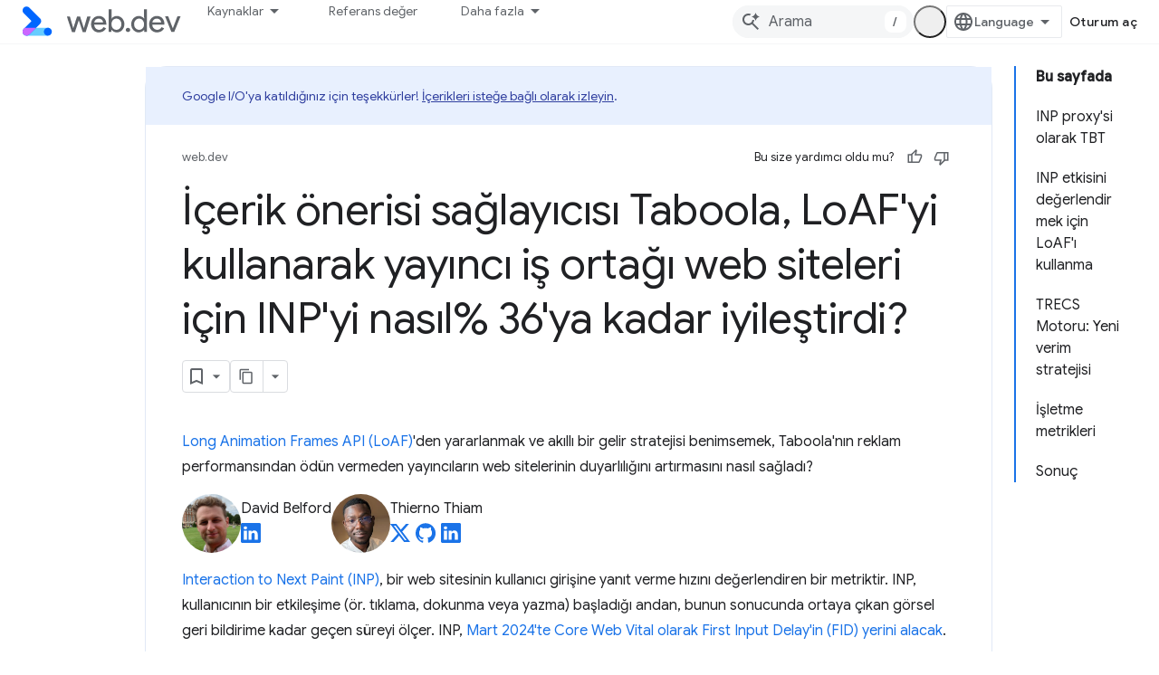

--- FILE ---
content_type: text/html; charset=utf-8
request_url: https://web.dev/case-studies/taboola-inp?hl=tr
body_size: 23653
content:









<!doctype html>
<html 
      lang="tr-x-mtfrom-en"
      dir="ltr">
  <head>
    <meta name="google-signin-client-id" content="157101835696-ooapojlodmuabs2do2vuhhnf90bccmoi.apps.googleusercontent.com"><meta name="google-signin-scope"
          content="profile email https://www.googleapis.com/auth/developerprofiles https://www.googleapis.com/auth/developerprofiles.award https://www.googleapis.com/auth/devprofiles.full_control.firstparty"><meta property="og:site_name" content="web.dev">
    <meta property="og:type" content="website"><meta name="theme-color" content="#3740ff"><meta charset="utf-8">
    <meta content="IE=Edge" http-equiv="X-UA-Compatible">
    <meta name="viewport" content="width=device-width, initial-scale=1">
    

    <link rel="manifest" href="/_pwa/web/manifest.json"
          crossorigin="use-credentials">
    <link rel="preconnect" href="//www.gstatic.com" crossorigin>
    <link rel="preconnect" href="//fonts.gstatic.com" crossorigin>
    <link rel="preconnect" href="//fonts.googleapis.com" crossorigin>
    <link rel="preconnect" href="//apis.google.com" crossorigin>
    <link rel="preconnect" href="//www.google-analytics.com" crossorigin><link rel="stylesheet" href="//fonts.googleapis.com/css?family=Google+Sans:400,500|Roboto:400,400italic,500,500italic,700,700italic|Roboto+Mono:400,500,700&display=swap">
      <link rel="stylesheet"
            href="//fonts.googleapis.com/css2?family=Material+Icons&family=Material+Symbols+Outlined&display=block"><link rel="stylesheet" href="https://www.gstatic.com/devrel-devsite/prod/v3df8aae39978de8281d519c083a1ff09816fe422ab8f1bf9f8e360a62fb9949d/web/css/app.css">
      
        <link rel="stylesheet" href="https://www.gstatic.com/devrel-devsite/prod/v3df8aae39978de8281d519c083a1ff09816fe422ab8f1bf9f8e360a62fb9949d/web/css/dark-theme.css" disabled>
      <link rel="shortcut icon" href="https://www.gstatic.com/devrel-devsite/prod/v3df8aae39978de8281d519c083a1ff09816fe422ab8f1bf9f8e360a62fb9949d/web/images/favicon.png">
    <link rel="apple-touch-icon" href="https://www.gstatic.com/devrel-devsite/prod/v3df8aae39978de8281d519c083a1ff09816fe422ab8f1bf9f8e360a62fb9949d/web/images/touchicon-180.png"><link rel="canonical" href="https://web.dev/case-studies/taboola-inp?hl=tr"><link rel="search" type="application/opensearchdescription+xml"
            title="web.dev" href="https://web.dev/s/opensearch.xml?hl=tr">
      <link rel="alternate" hreflang="en"
          href="https://web.dev/case-studies/taboola-inp" /><link rel="alternate" hreflang="x-default" href="https://web.dev/case-studies/taboola-inp" /><link rel="alternate" hreflang="ar"
          href="https://web.dev/case-studies/taboola-inp?hl=ar" /><link rel="alternate" hreflang="bn"
          href="https://web.dev/case-studies/taboola-inp?hl=bn" /><link rel="alternate" hreflang="zh-Hans"
          href="https://web.dev/case-studies/taboola-inp?hl=zh-cn" /><link rel="alternate" hreflang="zh-Hant"
          href="https://web.dev/case-studies/taboola-inp?hl=zh-tw" /><link rel="alternate" hreflang="fa"
          href="https://web.dev/case-studies/taboola-inp?hl=fa" /><link rel="alternate" hreflang="fr"
          href="https://web.dev/case-studies/taboola-inp?hl=fr" /><link rel="alternate" hreflang="de"
          href="https://web.dev/case-studies/taboola-inp?hl=de" /><link rel="alternate" hreflang="he"
          href="https://web.dev/case-studies/taboola-inp?hl=he" /><link rel="alternate" hreflang="hi"
          href="https://web.dev/case-studies/taboola-inp?hl=hi" /><link rel="alternate" hreflang="id"
          href="https://web.dev/case-studies/taboola-inp?hl=id" /><link rel="alternate" hreflang="it"
          href="https://web.dev/case-studies/taboola-inp?hl=it" /><link rel="alternate" hreflang="ja"
          href="https://web.dev/case-studies/taboola-inp?hl=ja" /><link rel="alternate" hreflang="ko"
          href="https://web.dev/case-studies/taboola-inp?hl=ko" /><link rel="alternate" hreflang="pl"
          href="https://web.dev/case-studies/taboola-inp?hl=pl" /><link rel="alternate" hreflang="pt-BR"
          href="https://web.dev/case-studies/taboola-inp?hl=pt-br" /><link rel="alternate" hreflang="ru"
          href="https://web.dev/case-studies/taboola-inp?hl=ru" /><link rel="alternate" hreflang="es-419"
          href="https://web.dev/case-studies/taboola-inp?hl=es-419" /><link rel="alternate" hreflang="th"
          href="https://web.dev/case-studies/taboola-inp?hl=th" /><link rel="alternate" hreflang="tr"
          href="https://web.dev/case-studies/taboola-inp?hl=tr" /><link rel="alternate" hreflang="vi"
          href="https://web.dev/case-studies/taboola-inp?hl=vi" /><link rel="alternate" hreflang="en-cn"
          href="https://web.developers.google.cn/case-studies/taboola-inp" /><link rel="alternate" hreflang="x-default" href="https://web.developers.google.cn/case-studies/taboola-inp" /><link rel="alternate" hreflang="ar-cn"
          href="https://web.developers.google.cn/case-studies/taboola-inp?hl=ar" /><link rel="alternate" hreflang="bn-cn"
          href="https://web.developers.google.cn/case-studies/taboola-inp?hl=bn" /><link rel="alternate" hreflang="zh-Hans-cn"
          href="https://web.developers.google.cn/case-studies/taboola-inp?hl=zh-cn" /><link rel="alternate" hreflang="zh-Hant-cn"
          href="https://web.developers.google.cn/case-studies/taboola-inp?hl=zh-tw" /><link rel="alternate" hreflang="fa-cn"
          href="https://web.developers.google.cn/case-studies/taboola-inp?hl=fa" /><link rel="alternate" hreflang="fr-cn"
          href="https://web.developers.google.cn/case-studies/taboola-inp?hl=fr" /><link rel="alternate" hreflang="de-cn"
          href="https://web.developers.google.cn/case-studies/taboola-inp?hl=de" /><link rel="alternate" hreflang="he-cn"
          href="https://web.developers.google.cn/case-studies/taboola-inp?hl=he" /><link rel="alternate" hreflang="hi-cn"
          href="https://web.developers.google.cn/case-studies/taboola-inp?hl=hi" /><link rel="alternate" hreflang="id-cn"
          href="https://web.developers.google.cn/case-studies/taboola-inp?hl=id" /><link rel="alternate" hreflang="it-cn"
          href="https://web.developers.google.cn/case-studies/taboola-inp?hl=it" /><link rel="alternate" hreflang="ja-cn"
          href="https://web.developers.google.cn/case-studies/taboola-inp?hl=ja" /><link rel="alternate" hreflang="ko-cn"
          href="https://web.developers.google.cn/case-studies/taboola-inp?hl=ko" /><link rel="alternate" hreflang="pl-cn"
          href="https://web.developers.google.cn/case-studies/taboola-inp?hl=pl" /><link rel="alternate" hreflang="pt-BR-cn"
          href="https://web.developers.google.cn/case-studies/taboola-inp?hl=pt-br" /><link rel="alternate" hreflang="ru-cn"
          href="https://web.developers.google.cn/case-studies/taboola-inp?hl=ru" /><link rel="alternate" hreflang="es-419-cn"
          href="https://web.developers.google.cn/case-studies/taboola-inp?hl=es-419" /><link rel="alternate" hreflang="th-cn"
          href="https://web.developers.google.cn/case-studies/taboola-inp?hl=th" /><link rel="alternate" hreflang="tr-cn"
          href="https://web.developers.google.cn/case-studies/taboola-inp?hl=tr" /><link rel="alternate" hreflang="vi-cn"
          href="https://web.developers.google.cn/case-studies/taboola-inp?hl=vi" /><title>İçerik önerisi sağlayıcısı Taboola, LoAF&apos;yi kullanarak yayıncı iş ortağı web siteleri için INP&apos;yi nasıl% 36&apos;ya kadar iyileştirdi? &nbsp;|&nbsp; web.dev</title>

<meta property="og:title" content="İçerik önerisi sağlayıcısı Taboola, LoAF&apos;yi kullanarak yayıncı iş ortağı web siteleri için INP&apos;yi nasıl% 36&apos;ya kadar iyileştirdi? &nbsp;|&nbsp; web.dev"><meta name="description" content="İçerik önerisi sağlayıcısı Taboola, LoAF&#39;yi kullanarak yayıncı iş ortağı web siteleri için INP&#39;yi nasıl% 36&#39;ya kadar iyileştirdi?">
  <meta property="og:description" content="İçerik önerisi sağlayıcısı Taboola, LoAF&#39;yi kullanarak yayıncı iş ortağı web siteleri için INP&#39;yi nasıl% 36&#39;ya kadar iyileştirdi?"><meta property="og:url" content="https://web.dev/case-studies/taboola-inp?hl=tr"><meta property="og:image" content="https://web.dev/static/images/social-wide.jpg?hl=tr">
  <meta property="og:image:width" content="1200">
  <meta property="og:image:height" content="675"><meta property="og:locale" content="tr"><meta name="twitter:card" content="summary"><meta name="twitter:image" content="https://web.dev/static/images/social-wide.jpg?hl=tr"><meta name="twitter:site" content="@ChromiumDev"><link rel="alternate machine-translated-from" hreflang="en"
        href="https://web.dev/case-studies/taboola-inp?hl=en">
  

  

  

  

  

  

  

  


    
      <link rel="stylesheet" href="/extras.css"></head>
  <body class="color-scheme--light"
        template="page"
        theme="web-theme"
        type="case-study"
        
        appearance
        
        layout="docs"
        
        
        
        
        
        display-toc
        pending>
  
    <devsite-progress type="indeterminate" id="app-progress"></devsite-progress>
  
  
    <a href="#main-content" class="skip-link button">
      
      Ana içeriğe atla
    </a>
    <section class="devsite-wrapper">
      <devsite-cookie-notification-bar></devsite-cookie-notification-bar><devsite-header role="banner">
  
    





















<div class="devsite-header--inner" data-nosnippet>
  <div class="devsite-top-logo-row-wrapper-wrapper">
    <div class="devsite-top-logo-row-wrapper">
      <div class="devsite-top-logo-row">
        <button type="button" id="devsite-hamburger-menu"
          class="devsite-header-icon-button button-flat material-icons gc-analytics-event"
          data-category="Site-Wide Custom Events"
          data-label="Navigation menu button"
          visually-hidden
          aria-label="Menüyü aç">
        </button>
        
<div class="devsite-product-name-wrapper">

  <a href="/" class="devsite-site-logo-link gc-analytics-event"
   data-category="Site-Wide Custom Events" data-label="Site logo" track-type="globalNav"
   track-name="webDev" track-metadata-position="nav"
   track-metadata-eventDetail="nav">
  
  <picture>
    
    <source srcset="https://www.gstatic.com/devrel-devsite/prod/v3df8aae39978de8281d519c083a1ff09816fe422ab8f1bf9f8e360a62fb9949d/web/images/lockup-dark-theme.svg"
            media="(prefers-color-scheme: dark)"
            class="devsite-dark-theme">
    
    <img src="https://www.gstatic.com/devrel-devsite/prod/v3df8aae39978de8281d519c083a1ff09816fe422ab8f1bf9f8e360a62fb9949d/web/images/lockup.svg" class="devsite-site-logo" alt="web.dev">
  </picture>
  
</a>



  
  
  <span class="devsite-product-name">
    <ul class="devsite-breadcrumb-list"
  >
  
  <li class="devsite-breadcrumb-item
             ">
    
    
    
      
      
    
  </li>
  
</ul>
  </span>

</div>
        <div class="devsite-top-logo-row-middle">
          <div class="devsite-header-upper-tabs">
            
              
              
  <devsite-tabs class="upper-tabs">

    <nav class="devsite-tabs-wrapper" aria-label="Üst sekmeler">
      
        
          <tab class="devsite-dropdown
    devsite-dropdown-full
    
    
    ">
  
    <button
      class="devsite-tabs-content devsite-tabs-dropdown-only gc-analytics-event  devsite-icon devsite-icon-arrow-drop-down"
  
       track-type="nav"
       track-metadata-position="nav - kaynaklar"
       track-metadata-module="primary nav"
       
       
         
           data-category="Site-Wide Custom Events"
         
           data-label="Tab: Kaynaklar"
         
           track-name="kaynaklar"
         
       >
    Kaynaklar
  
  </button>
  
  <div class="devsite-tabs-dropdown" role="menu" aria-label="submenu" hidden>
    
    <div class="devsite-tabs-dropdown-content">
      
        <div class="devsite-tabs-dropdown-column
                    ">
          
            <ul class="devsite-tabs-dropdown-section
                       build-icon web-dev-subnav">
              
                <li class="devsite-nav-title" role="heading" tooltip>Web Platformu</li>
              
              
                <li class="devsite-nav-description">Web platformunu kendi hızınızda keşfedin.
</li>
              
              
                <li class="devsite-nav-item">
                  <a href="https://web.dev/html?hl=tr"
                    
                     track-type="nav"
                     track-metadata-eventdetail="https://web.dev/html?hl=tr"
                     track-metadata-position="nav - kaynaklar"
                     track-metadata-module="tertiary nav"
                     
                       track-metadata-module_headline="web platformu"
                     
                     tooltip
                  >
                    
                    <div class="devsite-nav-item-title">
                      HTML
                    </div>
                    
                  </a>
                </li>
              
                <li class="devsite-nav-item">
                  <a href="https://web.dev/css?hl=tr"
                    
                     track-type="nav"
                     track-metadata-eventdetail="https://web.dev/css?hl=tr"
                     track-metadata-position="nav - kaynaklar"
                     track-metadata-module="tertiary nav"
                     
                       track-metadata-module_headline="web platformu"
                     
                     tooltip
                  >
                    
                    <div class="devsite-nav-item-title">
                      CSS
                    </div>
                    
                  </a>
                </li>
              
                <li class="devsite-nav-item">
                  <a href="https://web.dev/javascript?hl=tr"
                    
                     track-type="nav"
                     track-metadata-eventdetail="https://web.dev/javascript?hl=tr"
                     track-metadata-position="nav - kaynaklar"
                     track-metadata-module="tertiary nav"
                     
                       track-metadata-module_headline="web platformu"
                     
                     tooltip
                  >
                    
                    <div class="devsite-nav-item-title">
                      JavaScript
                    </div>
                    
                  </a>
                </li>
              
            </ul>
          
        </div>
      
        <div class="devsite-tabs-dropdown-column
                    ">
          
            <ul class="devsite-tabs-dropdown-section
                       build-icon web-dev-subnav">
              
                <li class="devsite-nav-title" role="heading" tooltip>Kullanıcı deneyimi</li>
              
              
                <li class="devsite-nav-description">Daha iyi kullanıcı deneyimleri oluşturmayı öğrenin.
</li>
              
              
                <li class="devsite-nav-item">
                  <a href="https://web.dev/performance?hl=tr"
                    
                     track-type="nav"
                     track-metadata-eventdetail="https://web.dev/performance?hl=tr"
                     track-metadata-position="nav - kaynaklar"
                     track-metadata-module="tertiary nav"
                     
                       track-metadata-module_headline="kullanıcı deneyimi"
                     
                     tooltip
                  >
                    
                    <div class="devsite-nav-item-title">
                      Performans
                    </div>
                    
                  </a>
                </li>
              
                <li class="devsite-nav-item">
                  <a href="https://web.dev/accessibility?hl=tr"
                    
                     track-type="nav"
                     track-metadata-eventdetail="https://web.dev/accessibility?hl=tr"
                     track-metadata-position="nav - kaynaklar"
                     track-metadata-module="tertiary nav"
                     
                       track-metadata-module_headline="kullanıcı deneyimi"
                     
                     tooltip
                  >
                    
                    <div class="devsite-nav-item-title">
                      Erişilebilirlik
                    </div>
                    
                  </a>
                </li>
              
                <li class="devsite-nav-item">
                  <a href="https://web.dev/identity?hl=tr"
                    
                     track-type="nav"
                     track-metadata-eventdetail="https://web.dev/identity?hl=tr"
                     track-metadata-position="nav - kaynaklar"
                     track-metadata-module="tertiary nav"
                     
                       track-metadata-module_headline="kullanıcı deneyimi"
                     
                     tooltip
                  >
                    
                    <div class="devsite-nav-item-title">
                      Kimlik
                    </div>
                    
                  </a>
                </li>
              
            </ul>
          
        </div>
      
        <div class="devsite-tabs-dropdown-column
                    ">
          
            <ul class="devsite-tabs-dropdown-section
                       productivity-icon web-dev-subnav">
              
                <li class="devsite-nav-title" role="heading" tooltip>Bilgi</li>
              
              
                <li class="devsite-nav-description">Web geliştirme hakkında bilgi edinin.</li>
              
              
                <li class="devsite-nav-item">
                  <a href="https://web.dev/learn/html?hl=tr"
                    
                     track-type="nav"
                     track-metadata-eventdetail="https://web.dev/learn/html?hl=tr"
                     track-metadata-position="nav - kaynaklar"
                     track-metadata-module="tertiary nav"
                     
                       track-metadata-module_headline="bilgi"
                     
                     tooltip
                  >
                    
                    <div class="devsite-nav-item-title">
                      HTML'yi öğrenme
                    </div>
                    
                  </a>
                </li>
              
                <li class="devsite-nav-item">
                  <a href="https://web.dev/learn/css?hl=tr"
                    
                     track-type="nav"
                     track-metadata-eventdetail="https://web.dev/learn/css?hl=tr"
                     track-metadata-position="nav - kaynaklar"
                     track-metadata-module="tertiary nav"
                     
                       track-metadata-module_headline="bilgi"
                     
                     tooltip
                  >
                    
                    <div class="devsite-nav-item-title">
                      CSS'yi öğrenme
                    </div>
                    
                  </a>
                </li>
              
                <li class="devsite-nav-item">
                  <a href="https://web.dev/learn/javascript?hl=tr"
                    
                     track-type="nav"
                     track-metadata-eventdetail="https://web.dev/learn/javascript?hl=tr"
                     track-metadata-position="nav - kaynaklar"
                     track-metadata-module="tertiary nav"
                     
                       track-metadata-module_headline="bilgi"
                     
                     tooltip
                  >
                    
                    <div class="devsite-nav-item-title">
                      JavaScript'i öğrenin
                    </div>
                    
                  </a>
                </li>
              
                <li class="devsite-nav-item">
                  <a href="https://web.dev/learn/performance?hl=tr"
                    
                     track-type="nav"
                     track-metadata-eventdetail="https://web.dev/learn/performance?hl=tr"
                     track-metadata-position="nav - kaynaklar"
                     track-metadata-module="tertiary nav"
                     
                       track-metadata-module_headline="bilgi"
                     
                     tooltip
                  >
                    
                    <div class="devsite-nav-item-title">
                      Performans hakkında bilgi edinme
                    </div>
                    
                  </a>
                </li>
              
                <li class="devsite-nav-item">
                  <a href="https://web.dev/learn/accessibility?hl=tr"
                    
                     track-type="nav"
                     track-metadata-eventdetail="https://web.dev/learn/accessibility?hl=tr"
                     track-metadata-position="nav - kaynaklar"
                     track-metadata-module="tertiary nav"
                     
                       track-metadata-module_headline="bilgi"
                     
                     tooltip
                  >
                    
                    <div class="devsite-nav-item-title">
                      Erişilebilirlik hakkında bilgi edinme
                    </div>
                    
                  </a>
                </li>
              
                <li class="devsite-nav-item">
                  <a href="https://web.dev/learn?hl=tr"
                    
                     track-type="nav"
                     track-metadata-eventdetail="https://web.dev/learn?hl=tr"
                     track-metadata-position="nav - kaynaklar"
                     track-metadata-module="tertiary nav"
                     
                       track-metadata-module_headline="bilgi"
                     
                     tooltip
                  >
                    
                    <div class="devsite-nav-item-title">
                      Diğer kurslar
                    </div>
                    
                  </a>
                </li>
              
            </ul>
          
        </div>
      
        <div class="devsite-tabs-dropdown-column
                    ">
          
            <ul class="devsite-tabs-dropdown-section
                       experience-icon web-dev-subnav">
              
                <li class="devsite-nav-title" role="heading" tooltip>Ek kaynaklar</li>
              
              
                <li class="devsite-nav-description">İçerik koleksiyonlarını, kalıpları ve daha fazlasını keşfedin.</li>
              
              
                <li class="devsite-nav-item">
                  <a href="https://web.dev/explore/ai?hl=tr"
                    
                     track-type="nav"
                     track-metadata-eventdetail="https://web.dev/explore/ai?hl=tr"
                     track-metadata-position="nav - kaynaklar"
                     track-metadata-module="tertiary nav"
                     
                       track-metadata-module_headline="ek kaynaklar"
                     
                     tooltip
                  >
                    
                    <div class="devsite-nav-item-title">
                      Yapay zeka ve web
                    </div>
                    
                  </a>
                </li>
              
                <li class="devsite-nav-item">
                  <a href="https://web.dev/explore?hl=tr"
                    
                     track-type="nav"
                     track-metadata-eventdetail="https://web.dev/explore?hl=tr"
                     track-metadata-position="nav - kaynaklar"
                     track-metadata-module="tertiary nav"
                     
                       track-metadata-module_headline="ek kaynaklar"
                     
                     tooltip
                  >
                    
                    <div class="devsite-nav-item-title">
                      Keşfet
                    </div>
                    
                  </a>
                </li>
              
                <li class="devsite-nav-item">
                  <a href="https://pagespeed.web.dev/?hl=tr"
                    
                     track-type="nav"
                     track-metadata-eventdetail="https://pagespeed.web.dev/?hl=tr"
                     track-metadata-position="nav - kaynaklar"
                     track-metadata-module="tertiary nav"
                     
                       track-metadata-module_headline="ek kaynaklar"
                     
                     tooltip
                  >
                    
                    <div class="devsite-nav-item-title">
                      PageSpeed Insights
                    </div>
                    
                  </a>
                </li>
              
                <li class="devsite-nav-item">
                  <a href="https://web.dev/patterns?hl=tr"
                    
                     track-type="nav"
                     track-metadata-eventdetail="https://web.dev/patterns?hl=tr"
                     track-metadata-position="nav - kaynaklar"
                     track-metadata-module="tertiary nav"
                     
                       track-metadata-module_headline="ek kaynaklar"
                     
                     tooltip
                  >
                    
                    <div class="devsite-nav-item-title">
                      Desenler
                    </div>
                    
                  </a>
                </li>
              
                <li class="devsite-nav-item">
                  <a href="https://web.dev/shows?hl=tr"
                    
                     track-type="nav"
                     track-metadata-eventdetail="https://web.dev/shows?hl=tr"
                     track-metadata-position="nav - kaynaklar"
                     track-metadata-module="tertiary nav"
                     
                       track-metadata-module_headline="ek kaynaklar"
                     
                     tooltip
                  >
                    
                    <div class="devsite-nav-item-title">
                      Podcast'ler ve programlar
                    </div>
                    
                  </a>
                </li>
              
                <li class="devsite-nav-item">
                  <a href="https://web.dev/newsletter?hl=tr"
                    
                     track-type="nav"
                     track-metadata-eventdetail="https://web.dev/newsletter?hl=tr"
                     track-metadata-position="nav - kaynaklar"
                     track-metadata-module="tertiary nav"
                     
                       track-metadata-module_headline="ek kaynaklar"
                     
                     tooltip
                  >
                    
                    <div class="devsite-nav-item-title">
                      Geliştirici Bülteni
                    </div>
                    
                  </a>
                </li>
              
                <li class="devsite-nav-item">
                  <a href="https://web.dev/about?hl=tr"
                    
                     track-type="nav"
                     track-metadata-eventdetail="https://web.dev/about?hl=tr"
                     track-metadata-position="nav - kaynaklar"
                     track-metadata-module="tertiary nav"
                     
                       track-metadata-module_headline="ek kaynaklar"
                     
                     tooltip
                  >
                    
                    <div class="devsite-nav-item-title">
                      web.dev hakkında
                    </div>
                    
                  </a>
                </li>
              
            </ul>
          
        </div>
      
    </div>
  </div>
</tab>
        
      
        
          <tab  >
            
    <a href="https://web.dev/baseline?hl=tr"
    class="devsite-tabs-content gc-analytics-event "
      track-metadata-eventdetail="https://web.dev/baseline?hl=tr"
    
       track-type="nav"
       track-metadata-position="nav - referans değer"
       track-metadata-module="primary nav"
       
       
         
           data-category="Site-Wide Custom Events"
         
           data-label="Tab: Referans değer"
         
           track-name="referans değer"
         
       >
    Referans değer
  
    </a>
    
  
          </tab>
        
      
        
          <tab  >
            
    <a href="https://web.dev/how-to-use-baseline?hl=tr"
    class="devsite-tabs-content gc-analytics-event "
      track-metadata-eventdetail="https://web.dev/how-to-use-baseline?hl=tr"
    
       track-type="nav"
       track-metadata-position="nav - referans değer nasıl kullanılır?"
       track-metadata-module="primary nav"
       
       
         
           data-category="Site-Wide Custom Events"
         
           data-label="Tab: Referans Değer nasıl kullanılır?"
         
           track-name="referans değer nasıl kullanılır?"
         
       >
    Referans Değer nasıl kullanılır?
  
    </a>
    
  
          </tab>
        
      
        
          <tab  >
            
    <a href="https://web.dev/blog?hl=tr"
    class="devsite-tabs-content gc-analytics-event "
      track-metadata-eventdetail="https://web.dev/blog?hl=tr"
    
       track-type="nav"
       track-metadata-position="nav - blog"
       track-metadata-module="primary nav"
       
       
         
           data-category="Site-Wide Custom Events"
         
           data-label="Tab: Blog"
         
           track-name="blog"
         
       >
    Blog
  
    </a>
    
  
          </tab>
        
      
        
          <tab  >
            
    <a href="https://web.dev/case-studies?hl=tr"
    class="devsite-tabs-content gc-analytics-event "
      track-metadata-eventdetail="https://web.dev/case-studies?hl=tr"
    
       track-type="nav"
       track-metadata-position="nav - örnek olaylar"
       track-metadata-module="primary nav"
       
       
         
           data-category="Site-Wide Custom Events"
         
           data-label="Tab: Örnek Olaylar"
         
           track-name="örnek olaylar"
         
       >
    Örnek Olaylar
  
    </a>
    
  
          </tab>
        
      
    </nav>

  </devsite-tabs>

            
           </div>
          
<devsite-search
    enable-signin
    enable-search
    enable-suggestions
      enable-query-completion
    
    enable-search-summaries
    project-name="web.dev"
    tenant-name="web.dev"
    
    
    
    
    
    >
  <form class="devsite-search-form" action="https://web.dev/s/results?hl=tr" method="GET">
    <div class="devsite-search-container">
      <button type="button"
              search-open
              class="devsite-search-button devsite-header-icon-button button-flat material-icons"
              
              aria-label="Aramayı aç"></button>
      <div class="devsite-searchbox">
        <input
          aria-activedescendant=""
          aria-autocomplete="list"
          
          aria-label="Arama"
          aria-expanded="false"
          aria-haspopup="listbox"
          autocomplete="off"
          class="devsite-search-field devsite-search-query"
          name="q"
          
          placeholder="Arama"
          role="combobox"
          type="text"
          value=""
          >
          <div class="devsite-search-image material-icons" aria-hidden="true">
            
              <svg class="devsite-search-ai-image" width="24" height="24" viewBox="0 0 24 24" fill="none" xmlns="http://www.w3.org/2000/svg">
                  <g clip-path="url(#clip0_6641_386)">
                    <path d="M19.6 21L13.3 14.7C12.8 15.1 12.225 15.4167 11.575 15.65C10.925 15.8833 10.2333 16 9.5 16C7.68333 16 6.14167 15.375 4.875 14.125C3.625 12.8583 3 11.3167 3 9.5C3 7.68333 3.625 6.15 4.875 4.9C6.14167 3.63333 7.68333 3 9.5 3C10.0167 3 10.5167 3.05833 11 3.175C11.4833 3.275 11.9417 3.43333 12.375 3.65L10.825 5.2C10.6083 5.13333 10.3917 5.08333 10.175 5.05C9.95833 5.01667 9.73333 5 9.5 5C8.25 5 7.18333 5.44167 6.3 6.325C5.43333 7.19167 5 8.25 5 9.5C5 10.75 5.43333 11.8167 6.3 12.7C7.18333 13.5667 8.25 14 9.5 14C10.6667 14 11.6667 13.625 12.5 12.875C13.35 12.1083 13.8417 11.15 13.975 10H15.975C15.925 10.6333 15.7833 11.2333 15.55 11.8C15.3333 12.3667 15.05 12.8667 14.7 13.3L21 19.6L19.6 21ZM17.5 12C17.5 10.4667 16.9667 9.16667 15.9 8.1C14.8333 7.03333 13.5333 6.5 12 6.5C13.5333 6.5 14.8333 5.96667 15.9 4.9C16.9667 3.83333 17.5 2.53333 17.5 0.999999C17.5 2.53333 18.0333 3.83333 19.1 4.9C20.1667 5.96667 21.4667 6.5 23 6.5C21.4667 6.5 20.1667 7.03333 19.1 8.1C18.0333 9.16667 17.5 10.4667 17.5 12Z" fill="#5F6368"/>
                  </g>
                <defs>
                <clipPath id="clip0_6641_386">
                <rect width="24" height="24" fill="white"/>
                </clipPath>
                </defs>
              </svg>
            
          </div>
          <div class="devsite-search-shortcut-icon-container" aria-hidden="true">
            <kbd class="devsite-search-shortcut-icon">/</kbd>
          </div>
      </div>
    </div>
  </form>
  <button type="button"
          search-close
          class="devsite-search-button devsite-header-icon-button button-flat material-icons"
          
          aria-label="Aramayı kapat"></button>
</devsite-search>

        </div>

        

          

          

          <devsite-appearance-selector></devsite-appearance-selector>

          
<devsite-language-selector>
  <ul role="presentation">
    
    
    <li role="presentation">
      <a role="menuitem" lang="en"
        >English</a>
    </li>
    
    <li role="presentation">
      <a role="menuitem" lang="de"
        >Deutsch</a>
    </li>
    
    <li role="presentation">
      <a role="menuitem" lang="es_419"
        >Español – América Latina</a>
    </li>
    
    <li role="presentation">
      <a role="menuitem" lang="fr"
        >Français</a>
    </li>
    
    <li role="presentation">
      <a role="menuitem" lang="id"
        >Indonesia</a>
    </li>
    
    <li role="presentation">
      <a role="menuitem" lang="it"
        >Italiano</a>
    </li>
    
    <li role="presentation">
      <a role="menuitem" lang="pl"
        >Polski</a>
    </li>
    
    <li role="presentation">
      <a role="menuitem" lang="pt_br"
        >Português – Brasil</a>
    </li>
    
    <li role="presentation">
      <a role="menuitem" lang="vi"
        >Tiếng Việt</a>
    </li>
    
    <li role="presentation">
      <a role="menuitem" lang="tr"
        >Türkçe</a>
    </li>
    
    <li role="presentation">
      <a role="menuitem" lang="ru"
        >Русский</a>
    </li>
    
    <li role="presentation">
      <a role="menuitem" lang="he"
        >עברית</a>
    </li>
    
    <li role="presentation">
      <a role="menuitem" lang="ar"
        >العربيّة</a>
    </li>
    
    <li role="presentation">
      <a role="menuitem" lang="fa"
        >فارسی</a>
    </li>
    
    <li role="presentation">
      <a role="menuitem" lang="hi"
        >हिंदी</a>
    </li>
    
    <li role="presentation">
      <a role="menuitem" lang="bn"
        >বাংলা</a>
    </li>
    
    <li role="presentation">
      <a role="menuitem" lang="th"
        >ภาษาไทย</a>
    </li>
    
    <li role="presentation">
      <a role="menuitem" lang="zh_cn"
        >中文 – 简体</a>
    </li>
    
    <li role="presentation">
      <a role="menuitem" lang="zh_tw"
        >中文 – 繁體</a>
    </li>
    
    <li role="presentation">
      <a role="menuitem" lang="ja"
        >日本語</a>
    </li>
    
    <li role="presentation">
      <a role="menuitem" lang="ko"
        >한국어</a>
    </li>
    
  </ul>
</devsite-language-selector>


          

        

        
          <devsite-user 
                        
                        
                          enable-profiles
                        
                        
                        id="devsite-user">
            
              
              <span class="button devsite-top-button" aria-hidden="true" visually-hidden>Oturum aç</span>
            
          </devsite-user>
        
        
        
      </div>
    </div>
  </div>



  <div class="devsite-collapsible-section
    
      devsite-header-no-lower-tabs
    ">
    <div class="devsite-header-background">
      
        
      
      
    </div>
  </div>

</div>



  
</devsite-header>
      <devsite-book-nav scrollbars hidden>
        
          





















<div class="devsite-book-nav-filter"
     hidden>
  <span class="filter-list-icon material-icons" aria-hidden="true"></span>
  <input type="text"
         placeholder="Filtre"
         
         aria-label="Filtrelemek için yazın"
         role="searchbox">
  
  <span class="filter-clear-button hidden"
        data-title="Filtreyi temizle"
        aria-label="Filtreyi temizle"
        role="button"
        tabindex="0"></span>
</div>

<nav class="devsite-book-nav devsite-nav nocontent"
     aria-label="Yan menü">
  <div class="devsite-mobile-header">
    <button type="button"
            id="devsite-close-nav"
            class="devsite-header-icon-button button-flat material-icons gc-analytics-event"
            data-category="Site-Wide Custom Events"
            data-label="Close navigation"
            aria-label="Gezinmeyi kapat">
    </button>
    <div class="devsite-product-name-wrapper">

  <a href="/" class="devsite-site-logo-link gc-analytics-event"
   data-category="Site-Wide Custom Events" data-label="Site logo" track-type="globalNav"
   track-name="webDev" track-metadata-position="nav"
   track-metadata-eventDetail="nav">
  
  <picture>
    
    <source srcset="https://www.gstatic.com/devrel-devsite/prod/v3df8aae39978de8281d519c083a1ff09816fe422ab8f1bf9f8e360a62fb9949d/web/images/lockup-dark-theme.svg"
            media="(prefers-color-scheme: dark)"
            class="devsite-dark-theme">
    
    <img src="https://www.gstatic.com/devrel-devsite/prod/v3df8aae39978de8281d519c083a1ff09816fe422ab8f1bf9f8e360a62fb9949d/web/images/lockup.svg" class="devsite-site-logo" alt="web.dev">
  </picture>
  
</a>


  
      <span class="devsite-product-name">
        
        
        <ul class="devsite-breadcrumb-list"
  >
  
  <li class="devsite-breadcrumb-item
             ">
    
    
    
      
      
    
  </li>
  
</ul>
      </span>
    

</div>
  </div>

  <div class="devsite-book-nav-wrapper">
    <div class="devsite-mobile-nav-top">
      
        <ul class="devsite-nav-list">
          
            <li class="devsite-nav-item">
              
  
  <span
    
       class="devsite-nav-title"
       tooltip
    
    
      
        data-category="Site-Wide Custom Events"
      
        data-label="Tab: Kaynaklar"
      
        track-name="kaynaklar"
      
    >
  
    <span class="devsite-nav-text" tooltip >
      Kaynaklar
   </span>
    
  
  </span>
  

  
    <ul class="devsite-nav-responsive-tabs devsite-nav-has-menu
               ">
      
<li class="devsite-nav-item">

  
  <span
    
       class="devsite-nav-title"
       tooltip
    
    
      
        data-category="Site-Wide Custom Events"
      
        data-label="Tab: Kaynaklar"
      
        track-name="kaynaklar"
      
    >
  
    <span class="devsite-nav-text" tooltip menu="Kaynaklar">
      Diğer
   </span>
    
    <span class="devsite-nav-icon material-icons" data-icon="forward"
          menu="Kaynaklar">
    </span>
    
  
  </span>
  

</li>

    </ul>
  
              
            </li>
          
            <li class="devsite-nav-item">
              
  
  <a href="/baseline"
    
       class="devsite-nav-title gc-analytics-event
              
              "
    

    
      
        data-category="Site-Wide Custom Events"
      
        data-label="Tab: Referans değer"
      
        track-name="referans değer"
      
    
     data-category="Site-Wide Custom Events"
     data-label="Responsive Tab: Referans değer"
     track-type="globalNav"
     track-metadata-eventDetail="globalMenu"
     track-metadata-position="nav">
  
    <span class="devsite-nav-text" tooltip >
      Referans değer
   </span>
    
  
  </a>
  

  
              
            </li>
          
            <li class="devsite-nav-item">
              
  
  <a href="/how-to-use-baseline"
    
       class="devsite-nav-title gc-analytics-event
              
              "
    

    
      
        data-category="Site-Wide Custom Events"
      
        data-label="Tab: Referans Değer nasıl kullanılır?"
      
        track-name="referans değer nasıl kullanılır?"
      
    
     data-category="Site-Wide Custom Events"
     data-label="Responsive Tab: Referans Değer nasıl kullanılır?"
     track-type="globalNav"
     track-metadata-eventDetail="globalMenu"
     track-metadata-position="nav">
  
    <span class="devsite-nav-text" tooltip >
      Referans Değer nasıl kullanılır?
   </span>
    
  
  </a>
  

  
              
            </li>
          
            <li class="devsite-nav-item">
              
  
  <a href="/blog"
    
       class="devsite-nav-title gc-analytics-event
              
              "
    

    
      
        data-category="Site-Wide Custom Events"
      
        data-label="Tab: Blog"
      
        track-name="blog"
      
    
     data-category="Site-Wide Custom Events"
     data-label="Responsive Tab: Blog"
     track-type="globalNav"
     track-metadata-eventDetail="globalMenu"
     track-metadata-position="nav">
  
    <span class="devsite-nav-text" tooltip >
      Blog
   </span>
    
  
  </a>
  

  
              
            </li>
          
            <li class="devsite-nav-item">
              
  
  <a href="/case-studies"
    
       class="devsite-nav-title gc-analytics-event
              
              "
    

    
      
        data-category="Site-Wide Custom Events"
      
        data-label="Tab: Örnek Olaylar"
      
        track-name="örnek olaylar"
      
    
     data-category="Site-Wide Custom Events"
     data-label="Responsive Tab: Örnek Olaylar"
     track-type="globalNav"
     track-metadata-eventDetail="globalMenu"
     track-metadata-position="nav">
  
    <span class="devsite-nav-text" tooltip >
      Örnek Olaylar
   </span>
    
  
  </a>
  

  
              
            </li>
          
          
          
        </ul>
      
    </div>
    
      <div class="devsite-mobile-nav-bottom">
        
        
          
    
      
      <ul class="devsite-nav-list" menu="Kaynaklar"
          aria-label="Yan menü" hidden>
        
          
            
              
<li class="devsite-nav-item devsite-nav-heading">

  
  <span
    
       class="devsite-nav-title"
       tooltip
    
    >
  
    <span class="devsite-nav-text" tooltip >
      Web Platformu
   </span>
    
  
  </span>
  

</li>

            
            
              
<li class="devsite-nav-item">

  
  <a href="/html"
    
       class="devsite-nav-title gc-analytics-event
              
              "
    

    
     data-category="Site-Wide Custom Events"
     data-label="Responsive Tab: HTML"
     track-type="navMenu"
     track-metadata-eventDetail="globalMenu"
     track-metadata-position="nav">
  
    <span class="devsite-nav-text" tooltip >
      HTML
   </span>
    
  
  </a>
  

</li>

            
              
<li class="devsite-nav-item">

  
  <a href="/css"
    
       class="devsite-nav-title gc-analytics-event
              
              "
    

    
     data-category="Site-Wide Custom Events"
     data-label="Responsive Tab: CSS"
     track-type="navMenu"
     track-metadata-eventDetail="globalMenu"
     track-metadata-position="nav">
  
    <span class="devsite-nav-text" tooltip >
      CSS
   </span>
    
  
  </a>
  

</li>

            
              
<li class="devsite-nav-item">

  
  <a href="/javascript"
    
       class="devsite-nav-title gc-analytics-event
              
              "
    

    
     data-category="Site-Wide Custom Events"
     data-label="Responsive Tab: JavaScript"
     track-type="navMenu"
     track-metadata-eventDetail="globalMenu"
     track-metadata-position="nav">
  
    <span class="devsite-nav-text" tooltip >
      JavaScript
   </span>
    
  
  </a>
  

</li>

            
          
        
          
            
              
<li class="devsite-nav-item devsite-nav-heading">

  
  <span
    
       class="devsite-nav-title"
       tooltip
    
    >
  
    <span class="devsite-nav-text" tooltip >
      Kullanıcı deneyimi
   </span>
    
  
  </span>
  

</li>

            
            
              
<li class="devsite-nav-item">

  
  <a href="/performance"
    
       class="devsite-nav-title gc-analytics-event
              
              "
    

    
     data-category="Site-Wide Custom Events"
     data-label="Responsive Tab: Performans"
     track-type="navMenu"
     track-metadata-eventDetail="globalMenu"
     track-metadata-position="nav">
  
    <span class="devsite-nav-text" tooltip >
      Performans
   </span>
    
  
  </a>
  

</li>

            
              
<li class="devsite-nav-item">

  
  <a href="/accessibility"
    
       class="devsite-nav-title gc-analytics-event
              
              "
    

    
     data-category="Site-Wide Custom Events"
     data-label="Responsive Tab: Erişilebilirlik"
     track-type="navMenu"
     track-metadata-eventDetail="globalMenu"
     track-metadata-position="nav">
  
    <span class="devsite-nav-text" tooltip >
      Erişilebilirlik
   </span>
    
  
  </a>
  

</li>

            
              
<li class="devsite-nav-item">

  
  <a href="/identity"
    
       class="devsite-nav-title gc-analytics-event
              
              "
    

    
     data-category="Site-Wide Custom Events"
     data-label="Responsive Tab: Kimlik"
     track-type="navMenu"
     track-metadata-eventDetail="globalMenu"
     track-metadata-position="nav">
  
    <span class="devsite-nav-text" tooltip >
      Kimlik
   </span>
    
  
  </a>
  

</li>

            
          
        
          
            
              
<li class="devsite-nav-item devsite-nav-heading">

  
  <span
    
       class="devsite-nav-title"
       tooltip
    
    >
  
    <span class="devsite-nav-text" tooltip >
      Bilgi
   </span>
    
  
  </span>
  

</li>

            
            
              
<li class="devsite-nav-item">

  
  <a href="/learn/html"
    
       class="devsite-nav-title gc-analytics-event
              
              "
    

    
     data-category="Site-Wide Custom Events"
     data-label="Responsive Tab: HTML&#39;yi öğrenme"
     track-type="navMenu"
     track-metadata-eventDetail="globalMenu"
     track-metadata-position="nav">
  
    <span class="devsite-nav-text" tooltip >
      HTML&#39;yi öğrenme
   </span>
    
  
  </a>
  

</li>

            
              
<li class="devsite-nav-item">

  
  <a href="/learn/css"
    
       class="devsite-nav-title gc-analytics-event
              
              "
    

    
     data-category="Site-Wide Custom Events"
     data-label="Responsive Tab: CSS&#39;yi öğrenme"
     track-type="navMenu"
     track-metadata-eventDetail="globalMenu"
     track-metadata-position="nav">
  
    <span class="devsite-nav-text" tooltip >
      CSS&#39;yi öğrenme
   </span>
    
  
  </a>
  

</li>

            
              
<li class="devsite-nav-item">

  
  <a href="/learn/javascript"
    
       class="devsite-nav-title gc-analytics-event
              
              "
    

    
     data-category="Site-Wide Custom Events"
     data-label="Responsive Tab: JavaScript&#39;i öğrenin"
     track-type="navMenu"
     track-metadata-eventDetail="globalMenu"
     track-metadata-position="nav">
  
    <span class="devsite-nav-text" tooltip >
      JavaScript&#39;i öğrenin
   </span>
    
  
  </a>
  

</li>

            
              
<li class="devsite-nav-item">

  
  <a href="/learn/performance"
    
       class="devsite-nav-title gc-analytics-event
              
              "
    

    
     data-category="Site-Wide Custom Events"
     data-label="Responsive Tab: Performans hakkında bilgi edinme"
     track-type="navMenu"
     track-metadata-eventDetail="globalMenu"
     track-metadata-position="nav">
  
    <span class="devsite-nav-text" tooltip >
      Performans hakkında bilgi edinme
   </span>
    
  
  </a>
  

</li>

            
              
<li class="devsite-nav-item">

  
  <a href="/learn/accessibility"
    
       class="devsite-nav-title gc-analytics-event
              
              "
    

    
     data-category="Site-Wide Custom Events"
     data-label="Responsive Tab: Erişilebilirlik hakkında bilgi edinme"
     track-type="navMenu"
     track-metadata-eventDetail="globalMenu"
     track-metadata-position="nav">
  
    <span class="devsite-nav-text" tooltip >
      Erişilebilirlik hakkında bilgi edinme
   </span>
    
  
  </a>
  

</li>

            
              
<li class="devsite-nav-item">

  
  <a href="/learn"
    
       class="devsite-nav-title gc-analytics-event
              
              "
    

    
     data-category="Site-Wide Custom Events"
     data-label="Responsive Tab: Diğer kurslar"
     track-type="navMenu"
     track-metadata-eventDetail="globalMenu"
     track-metadata-position="nav">
  
    <span class="devsite-nav-text" tooltip >
      Diğer kurslar
   </span>
    
  
  </a>
  

</li>

            
          
        
          
            
              
<li class="devsite-nav-item devsite-nav-heading">

  
  <span
    
       class="devsite-nav-title"
       tooltip
    
    >
  
    <span class="devsite-nav-text" tooltip >
      Ek kaynaklar
   </span>
    
  
  </span>
  

</li>

            
            
              
<li class="devsite-nav-item">

  
  <a href="/explore/ai"
    
       class="devsite-nav-title gc-analytics-event
              
              "
    

    
     data-category="Site-Wide Custom Events"
     data-label="Responsive Tab: Yapay zeka ve web"
     track-type="navMenu"
     track-metadata-eventDetail="globalMenu"
     track-metadata-position="nav">
  
    <span class="devsite-nav-text" tooltip >
      Yapay zeka ve web
   </span>
    
  
  </a>
  

</li>

            
              
<li class="devsite-nav-item">

  
  <a href="/explore"
    
       class="devsite-nav-title gc-analytics-event
              
              "
    

    
     data-category="Site-Wide Custom Events"
     data-label="Responsive Tab: Keşfet"
     track-type="navMenu"
     track-metadata-eventDetail="globalMenu"
     track-metadata-position="nav">
  
    <span class="devsite-nav-text" tooltip >
      Keşfet
   </span>
    
  
  </a>
  

</li>

            
              
<li class="devsite-nav-item">

  
  <a href="https://pagespeed.web.dev/"
    
       class="devsite-nav-title gc-analytics-event
              
              "
    

    
     data-category="Site-Wide Custom Events"
     data-label="Responsive Tab: PageSpeed Insights"
     track-type="navMenu"
     track-metadata-eventDetail="globalMenu"
     track-metadata-position="nav">
  
    <span class="devsite-nav-text" tooltip >
      PageSpeed Insights
   </span>
    
  
  </a>
  

</li>

            
              
<li class="devsite-nav-item">

  
  <a href="/patterns"
    
       class="devsite-nav-title gc-analytics-event
              
              "
    

    
     data-category="Site-Wide Custom Events"
     data-label="Responsive Tab: Desenler"
     track-type="navMenu"
     track-metadata-eventDetail="globalMenu"
     track-metadata-position="nav">
  
    <span class="devsite-nav-text" tooltip >
      Desenler
   </span>
    
  
  </a>
  

</li>

            
              
<li class="devsite-nav-item">

  
  <a href="/shows"
    
       class="devsite-nav-title gc-analytics-event
              
              "
    

    
     data-category="Site-Wide Custom Events"
     data-label="Responsive Tab: Podcast&#39;ler ve programlar"
     track-type="navMenu"
     track-metadata-eventDetail="globalMenu"
     track-metadata-position="nav">
  
    <span class="devsite-nav-text" tooltip >
      Podcast&#39;ler ve programlar
   </span>
    
  
  </a>
  

</li>

            
              
<li class="devsite-nav-item">

  
  <a href="/newsletter"
    
       class="devsite-nav-title gc-analytics-event
              
              "
    

    
     data-category="Site-Wide Custom Events"
     data-label="Responsive Tab: Geliştirici Bülteni"
     track-type="navMenu"
     track-metadata-eventDetail="globalMenu"
     track-metadata-position="nav">
  
    <span class="devsite-nav-text" tooltip >
      Geliştirici Bülteni
   </span>
    
  
  </a>
  

</li>

            
              
<li class="devsite-nav-item">

  
  <a href="/about"
    
       class="devsite-nav-title gc-analytics-event
              
              "
    

    
     data-category="Site-Wide Custom Events"
     data-label="Responsive Tab: web.dev hakkında"
     track-type="navMenu"
     track-metadata-eventDetail="globalMenu"
     track-metadata-position="nav">
  
    <span class="devsite-nav-text" tooltip >
      web.dev hakkında
   </span>
    
  
  </a>
  

</li>

            
          
        
      </ul>
    
  
    
  
    
  
    
  
    
  
        
        
      </div>
    
  </div>
</nav>
        
      </devsite-book-nav>
      <section id="gc-wrapper">
        <main role="main" id="main-content" class="devsite-main-content"
            
              
              has-sidebar
            >
          <div class="devsite-sidebar">
            <div class="devsite-sidebar-content">
                
                <devsite-toc class="devsite-nav"
                            role="navigation"
                            aria-label="Bu sayfada"
                            depth="2"
                            scrollbars
                  ></devsite-toc>
                <devsite-recommendations-sidebar class="nocontent devsite-nav">
                </devsite-recommendations-sidebar>
            </div>
          </div>
          <devsite-content>
            
              












<article class="devsite-article">
  
  
  
    <div class="devsite-banner devsite-banner-announcement nocontent"
      
        
      >
      <div class="devsite-banner-message">
        <div class="devsite-banner-message-text">
          
    Google I/O'ya katıldığınız için teşekkürler! <a href="https://io.google/2024/explore/?utm_source=web&utm_medium=embedded_marketing&hl=tr">İçerikleri isteğe bağlı olarak izleyin</a>.
  
        </div>
      </div>
    </div>
  
  
  

  <div class="devsite-article-meta nocontent" role="navigation">
    
    
    <ul class="devsite-breadcrumb-list"
  >
  
  <li class="devsite-breadcrumb-item
             ">
    
    
    
      
        
  <a href="https://web.dev/?hl=tr"
      
        class="devsite-breadcrumb-link gc-analytics-event"
      
        data-category="Site-Wide Custom Events"
      
        data-label="Breadcrumbs"
      
        data-value="1"
      
        track-type="globalNav"
      
        track-name="breadcrumb"
      
        track-metadata-position="1"
      
        track-metadata-eventdetail="web.dev"
      
    >
    
          web.dev
        
  </a>
  
      
    
  </li>
  
</ul>
    
      
    <devsite-thumb-rating position="header">
    </devsite-thumb-rating>
  
    
  </div>
  
    <h1 class="devsite-page-title" tabindex="-1">
      İçerik önerisi sağlayıcısı Taboola, LoAF'yi kullanarak yayıncı iş ortağı web siteleri için INP'yi nasıl% 36'ya kadar iyileştirdi?<devsite-actions hidden data-nosnippet><devsite-feature-tooltip
      ack-key="AckCollectionsBookmarkTooltipDismiss"
      analytics-category="Site-Wide Custom Events"
      analytics-action-show="Callout Profile displayed"
      analytics-action-close="Callout Profile dismissed"
      analytics-label="Create Collection Callout"
      class="devsite-page-bookmark-tooltip nocontent"
      dismiss-button="true"
      id="devsite-collections-dropdown"
      
      dismiss-button-text="Kapat"

      
      close-button-text="Anladım">

    
    
      <devsite-bookmark></devsite-bookmark>
    

    <span slot="popout-heading">
      
      Koleksiyonlar ile düzeninizi koruyun
    </span>
    <span slot="popout-contents">
      
      İçeriği tercihlerinize göre kaydedin ve kategorilere ayırın.
    </span>
  </devsite-feature-tooltip>
    <devsite-llm-tools></devsite-llm-tools></devsite-actions>
  
      
    </h1>
  <div class="devsite-page-title-meta"><devsite-view-release-notes></devsite-view-release-notes></div>
  

  <devsite-toc class="devsite-nav"
    depth="2"
    devsite-toc-embedded
    >
  </devsite-toc>
  
    
  <div class="devsite-article-body clearfix
  ">

  
    
    
    




<p><a href="https://developer.chrome.com/articles/long-animation-frames?hl=tr">Long Animation Frames API (LoAF)</a>'den yararlanmak ve akıllı bir gelir stratejisi benimsemek, Taboola'nın reklam performansından ödün vermeden yayıncıların web sitelerinin duyarlılığını artırmasını nasıl sağladı?</p>

<p><style>
  .wd-author__links {
    display: flex;
  }
  </style>

</p><div class="wd-authors" translate="no">
  
    
    
      <div class="wd-author">
        
          <img alt="David Belford" class="devsite-landing-row-item-icon" decoding="async" height="64" loading="lazy" src="https://web.dev/images/authors/dbelford.jpg?hl=tr" width="64" /> 
        
        <div>
          <span> 
            David Belford
          </span>
          <div class="wd-author__links">
            
            
            
            
              <a aria-label="David Belford on LinkedIn" href="https://www.linkedin.com/in/david-b-a99821162" rel="me">
                <svg height="22" viewBox="0 0 200 200" width="22" xmlns="http://www.w3.org/2000/svg">
                  <title>LinkedIn</title>
                  <path d="M185.2 0H14.8C6.6 0 0 6.4 0 14.3v171.3c0 7.9 6.6 14.3 14.8 14.3h170.4c8.1 0 14.8-6.4 14.8-14.3V14.3C199.9 6.4 193.3 0 185.2 0zM60.6 167.3H30.4V77.1h30.2v90.2zM45.5 64.8h-.2c-10.1 0-16.7-6.9-16.7-15.6 0-8.8 6.7-15.6 17.1-15.6 10.3 0 16.7 6.7 16.9 15.6 0 8.6-6.5 15.6-17.1 15.6zm124 102.5h-30.2V119c0-12.1-4.4-20.4-15.3-20.4-8.4 0-13.3 5.6-15.5 11-.8 1.9-1 4.6-1 7.3v50.4H77.3s.4-81.8 0-90.3h30.2v12.8c4-6.1 11.2-14.9 27.2-14.9 19.9 0 34.8 12.9 34.8 40.6v51.8zm-62.2-77.1c0-.1.1-.2.2-.3v.3h-.2z" fill="currentColor"></path>
                </svg></a>
            
            
            
            
          </div>
        </div>
      </div>
    
  
    
    
      <div class="wd-author">
        
          <img alt="Thierno Thiam" class="devsite-landing-row-item-icon" decoding="async" height="64" loading="lazy" src="https://web.dev/images/authors/thiernothiam.jpg?hl=tr" width="64" /> 
        
        <div>
          <span> 
            Thierno Thiam
          </span>
          <div class="wd-author__links">
            
              <a aria-label="Thierno Thiam on X" href="https://twitter.com/localhost_droid" rel="me">
                <svg height="22" viewBox="0 0 300 271" width="22" xmlns="http://www.w3.org/2000/svg">
                  <title>X</title>
                  <path d="m236 0h46l-101 115 118 156h-92.6l-72.5-94.8-83 94.8h-46l107-123-113-148h94.9l65.5 86.6zm-16.1 244h25.5l-165-218h-27.4z" fill="currentColor"></path>
                </svg></a>
            
            
              <a aria-label="Thierno Thiam on GitHub" href="https://github.com/thierhost" rel="me">
                <svg height="22" viewBox="0 0 32.6 31.8" width="22" xmlns="http://www.w3.org/2000/svg">
                  <title>GitHub</title>
                  <path clip-rule="evenodd" d="M16.3 0C7.3 0 0 7.3 0 16.3c0 7.2 4.7 13.3 11.1 15.5.8.1 1.1-.4 1.1-.8v-2.8c-4.5 1-5.5-2.2-5.5-2.2-.7-1.9-1.8-2.4-1.8-2.4-1.5-1 .1-1 .1-1 1.6.1 2.5 1.7 2.5 1.7 1.5 2.5 3.8 1.8 4.7 1.4.1-1.1.6-1.8 1-2.2-3.6-.4-7.4-1.8-7.4-8.1 0-1.8.6-3.2 1.7-4.4-.1-.3-.7-2 .2-4.2 0 0 1.4-.4 4.5 1.7 1.3-.4 2.7-.5 4.1-.5 1.4 0 2.8.2 4.1.5 3.1-2.1 4.5-1.7 4.5-1.7.9 2.2.3 3.9.2 4.3 1 1.1 1.7 2.6 1.7 4.4 0 6.3-3.8 7.6-7.4 8 .6.5 1.1 1.5 1.1 3V31c0 .4.3.9 1.1.8 6.5-2.2 11.1-8.3 11.1-15.5C32.6 7.3 25.3 0 16.3 0z" fill="currentColor" fill-rule="evenodd"></path>
                </svg></a>
            
            
            
              <a aria-label="Thierno Thiam on LinkedIn" href="https://www.linkedin.com/in/thierno-thiam-9753489b" rel="me">
                <svg height="22" viewBox="0 0 200 200" width="22" xmlns="http://www.w3.org/2000/svg">
                  <title>LinkedIn</title>
                  <path d="M185.2 0H14.8C6.6 0 0 6.4 0 14.3v171.3c0 7.9 6.6 14.3 14.8 14.3h170.4c8.1 0 14.8-6.4 14.8-14.3V14.3C199.9 6.4 193.3 0 185.2 0zM60.6 167.3H30.4V77.1h30.2v90.2zM45.5 64.8h-.2c-10.1 0-16.7-6.9-16.7-15.6 0-8.8 6.7-15.6 17.1-15.6 10.3 0 16.7 6.7 16.9 15.6 0 8.6-6.5 15.6-17.1 15.6zm124 102.5h-30.2V119c0-12.1-4.4-20.4-15.3-20.4-8.4 0-13.3 5.6-15.5 11-.8 1.9-1 4.6-1 7.3v50.4H77.3s.4-81.8 0-90.3h30.2v12.8c4-6.1 11.2-14.9 27.2-14.9 19.9 0 34.8 12.9 34.8 40.6v51.8zm-62.2-77.1c0-.1.1-.2.2-.3v.3h-.2z" fill="currentColor"></path>
                </svg></a>
            
            
            
            
          </div>
        </div>
      </div>
    
  
</div><p></p>

<p><a href="https://web.dev/articles/inp?hl=tr">Interaction to Next Paint (INP)</a>, bir web sitesinin kullanıcı girişine yanıt verme hızını değerlendiren bir metriktir. INP, kullanıcının bir etkileşime (ör. tıklama, dokunma veya yazma) başladığı andan, bunun sonucunda ortaya çıkan görsel geri bildirime kadar geçen süreyi ölçer. INP, <a href="https://web.dev/blog/inp-cwv?hl=tr">Mart 2024'te Core Web Vital olarak First Input Delay'in (FID) yerini alacak</a>.</p>

<p><a href="https://www.taboola.com/">Taboola</a>, açık web'de her saniye 500.000 öneri sunan dünyanın önde gelen içerik keşif platformudur. Bu öneriler,Taboola'nın 9.000 özel yayıncı iş ortağının kitleleriyle etkileşim kurmasını ve para kazanmasını sağlar. Yayıncılar, JavaScript'i kullanarak sayfalarında önerileri oluşturur.</p>

<p>Üçüncü taraf JavaScript, sayfanın kullanıcı girişlerine hızlı yanıt verme özelliğini etkileyebileceğinden Taboola, JavaScript dosyalarının boyutlarını ve yürütme süresini azaltmak için yoğun şekilde yatırım yapmaktadır. Taboola, INP üzerindeki etkisini en aza indirmek için oluşturma motorunun tamamını yeniden tasarlıyor ve tarayıcı API'lerini soyutlama olmadan doğrudan kullanıyor.</p>

<p>Bu örnek olay, Taboola'nın yeni Long Animation Frames (LoAF) API'yi kullanarak INP'yi iyileştirme yolculuğunu, alandaki sayfa duyarlılığı üzerindeki etkisini ölçmek ve ardından kullanıcı deneyimini iyileştirmek için belirli optimizasyonlar uygulamaya yönelik çabalarını kapsar.</p>

<h2 data-text="INP proxy'si olarak TBT" id="tbt_as_a_proxy_of_inp" tabindex="-1">INP proxy'si olarak TBT</h2>

<p><a href="https://web.dev/articles/tbt?hl=tr">Toplam Engelleme Süresi (TBT)</a>, ana iş parçacığının sayfanın yanıt vermesini etkileyecek kadar uzun süre engellendiği yerleri tanımlayan laboratuvar tabanlı bir metriktir. Yanıt vermeyi ölçen alan metrikleri (ör. INP), yüksek TBT'den etkilenebilir. <a href="https://twitter.com/anniesullie">Annie Sullivan</a> tarafından <a href="https://github.com/GoogleChromeLabs/chrome-http-archive-analysis/blob/main/notebooks/HTTP_Archive_TBT_and_INP.ipynb">mobil cihazlarda TBT ile INP arasındaki ilişki</a> hakkında yapılan bir araştırma, ana iş parçacığı engelleme süresi en aza indirildiğinde sitelerin iyi INP puanları elde etme olasılığının daha yüksek olduğunu gösteriyor.</p>

<p>Bu korelasyon, Taboola'nın yayıncıların yüksek TBT ile ilgili endişeleriyle birlikte Taboola'nın bu metriğe olan katkısını en aza indirmeye odaklanmasına neden oldu.</p>

<figure>
  <img alt="Engellenen ana iş parçacığı süresiyle ilgili bir Lighthouse denetiminin ekran görüntüsü. Ana iş parçacığı, çeşitli komut dosyaları tarafından toplam 2.630 milisaniye boyunca engellendi. Bu sürenin 712 milisaniyelik kısmı üçüncü taraf JavaScript&amp;#39;den kaynaklandı. Taboola&amp;#39;nın RELEASE.js komut dosyası, 691 milisaniyelik üçüncü taraf engelleme süresinin büyük kısmından sorumludur." height="453" sizes="(max-width: 840px) 100vw, 856px" src="https://web.dev/static/case-studies/taboola-inp/image/fig-1.png?hl=tr" srcset="https://web.dev/static/case-studies/taboola-inp/image/fig-1_36.png?hl=tr 36w,https://web.dev/static/case-studies/taboola-inp/image/fig-1_48.png?hl=tr 48w,https://web.dev/static/case-studies/taboola-inp/image/fig-1_72.png?hl=tr 72w,https://web.dev/static/case-studies/taboola-inp/image/fig-1_96.png?hl=tr 96w,https://web.dev/static/case-studies/taboola-inp/image/fig-1_480.png?hl=tr 480w,https://web.dev/static/case-studies/taboola-inp/image/fig-1_720.png?hl=tr 720w,https://web.dev/static/case-studies/taboola-inp/image/fig-1_856.png?hl=tr 856w,https://web.dev/static/case-studies/taboola-inp/image/fig-1_960.png?hl=tr 960w,https://web.dev/static/case-studies/taboola-inp/image/fig-1_1440.png?hl=tr 1440w,https://web.dev/static/case-studies/taboola-inp/image/fig-1_1920.png?hl=tr 1920w,https://web.dev/static/case-studies/taboola-inp/image/fig-1_2880.png?hl=tr 2880w" width="777" />
  <figcaption>
    Taboola'nın eski motorunda <code dir="ltr" translate="no">RELEASE.js</code> gibi komut dosyaları ana iş parçacığını 691 milisaniye boyunca engeller.
  </figcaption>
</figure>

<p>INP için proxy metrik olarak TBT'yi kullanan Taboola, Core Web Vitals üzerindeki potansiyel etkisini sınırlamak için JavaScript yürütme süresini izlemeye ve optimize etmeye başladı. İlk olarak aşağıdakileri yaptılar:</p>

<ul>
<li><a href="https://developer.mozilla.org/docs/Web/API/PerformanceLongTaskTiming">Long Tasks API</a>'yi kullanarak alandaki sorunlu komut dosyalarını tespit etme ve optimize etme.</li>
<li>Her gün 10.000 ila 15.000 URL'yi değerlendirmek için <a href="https://developers.google.com/speed/docs/insights/v5/get-started?hl=tr">PageSpeed Insights API</a>'yi kullanarak TBT katkılarını tahmin etme.</li>
</ul>

<p>Ancak Taboola, bu araçlarla TBT'yi analiz etmenin bazı sınırlamaları olduğunu fark etti:</p>

<ul>
<li>Uzun Görevler API'si, görevi kaynak alanla veya belirli bir komut dosyasıyla ilişkilendiremez. Bu da uzun görevlerin kaynaklarını belirlemeyi zorlaştırır.</li>
<li>Uzun Görevler API'si, oluşturma gecikmesine neden olabilecek görevler ve düzen değişikliklerinin bir kombinasyonu yerine yalnızca <a href="https://web.dev/articles/long-tasks-devtools?hl=tr#what_are_long_tasks">uzun görevleri</a> tanımlar.</li>
</ul>

<p>Bu zorluklarla başa çıkmak için Taboola, kullanıcı girişi yanıt verebilirliği üzerindeki gerçek etkisini daha iyi anlamak amacıyla <a href="https://developer.chrome.com/articles/long-animation-frames?hl=tr">Long Animation Frames (LoAF) API</a> kaynak denemesine katıldı. <a href="https://developer.chrome.com/en/docs/web-platform/origin-trials?hl=tr">Kaynak denemeleri</a>, yeni veya deneysel özelliklere erişim sağlar. Böylece geliştiriciler, kullanıcılarının sınırlı bir süre boyunca deneyebileceği yeni özellikleri test edebilir.</p>

<p>Bu zorluğun en zor kısmının, reklam TPG'lerinden(Temel Performans Göstergesi) ödün vermeden veya yayıncılarımız için kaynak gecikmesine neden olmadan INP'yi başarılı bir şekilde iyileştirmek olduğunu vurgulamak isteriz.</p>

<h2 data-text="INP etkisini değerlendirmek için LoAF'ı kullanma" id="using_loaf_to_assess_inp_impact" tabindex="-1">INP etkisini değerlendirmek için LoAF'ı kullanma</h2>

<p>Bir oluşturma güncellemesi 50 milisaniyeden uzun süre gecikirse uzun animasyon karesi oluşur. Taboola, yalnızca uzun görevler yerine yavaş kullanıcı arayüzü güncellemelerinin nedenlerini belirleyerek <a href="https://web.dev/articles/lab-and-field-data-differences?hl=tr#field_data">sahada</a> sayfanın duyarlılığı üzerindeki etkisini analiz edebildi. LoAF'ı gözlemlemek Taboola'nın şunları yapmasına olanak tanıdı:</p>

<ol>
<li>Girişleri belirli Taboola görevlerine ilişkilendirin.</li>
<li>Belirli özellikler üretime dağıtılmadan önce performans sorunlarını gözlemleyin.</li>
<li>A/B testlerinde farklı kod sürümlerini karşılaştırmak ve temel başarı metriklerini raporlamak için toplu veriler toplayın.</li>
</ol>

<p>Aşağıdaki JavaScript, Taboola'nın etkisini izole etmek için LoAF'ı toplamak amacıyla üretimde kullanılan basitleştirilmiş bir sürümdür.</p>
<div></div><devsite-code><pre class="devsite-click-to-copy" translate="no" dir="ltr" is-upgraded syntax="JavaScript"><code translate="no" dir="ltr"><span class="devsite-syntax-kd">function</span><span class="devsite-syntax-w"> </span><span class="devsite-syntax-nx">loafEntryAnalysis</span><span class="devsite-syntax-w"> </span><span class="devsite-syntax-p">(</span><span class="devsite-syntax-nx">entry</span><span class="devsite-syntax-p">)</span><span class="devsite-syntax-w"> </span><span class="devsite-syntax-p">{</span>
<span class="devsite-syntax-w">  </span><span class="devsite-syntax-k">if</span><span class="devsite-syntax-w"> </span><span class="devsite-syntax-p">(</span><span class="devsite-syntax-nx">entry</span><span class="devsite-syntax-p">.</span><span class="devsite-syntax-nx">blockingDuration</span><span class="devsite-syntax-w"> </span><span class="devsite-syntax-o">===</span><span class="devsite-syntax-w"> </span><span class="devsite-syntax-mf">0</span><span class="devsite-syntax-p">)</span><span class="devsite-syntax-w"> </span><span class="devsite-syntax-p">{</span>
<span class="devsite-syntax-w">    </span><span class="devsite-syntax-k">return</span><span class="devsite-syntax-p">;</span>
<span class="devsite-syntax-w">  </span><span class="devsite-syntax-p">}</span>

<span class="devsite-syntax-w">  </span><span class="devsite-syntax-kd">let</span><span class="devsite-syntax-w"> </span><span class="devsite-syntax-nx">taboolaIsMajor</span><span class="devsite-syntax-w"> </span><span class="devsite-syntax-o">=</span><span class="devsite-syntax-w"> </span><span class="devsite-syntax-kc">false</span><span class="devsite-syntax-p">;</span>
<span class="devsite-syntax-w">  </span><span class="devsite-syntax-kd">const</span><span class="devsite-syntax-w"> </span><span class="devsite-syntax-nx">hasInteraction</span><span class="devsite-syntax-w"> </span><span class="devsite-syntax-o">=</span><span class="devsite-syntax-w"> </span><span class="devsite-syntax-nx">entry</span><span class="devsite-syntax-p">.</span><span class="devsite-syntax-nx">firstUIEventTimestamp</span><span class="devsite-syntax-w"> &gt; </span><span class="devsite-syntax-mf">0</span><span class="devsite-syntax-p">;</span>
<span class="devsite-syntax-w">  </span><span class="devsite-syntax-kd">let</span><span class="devsite-syntax-w"> </span><span class="devsite-syntax-nx">taboolaDuration</span><span class="devsite-syntax-w"> </span><span class="devsite-syntax-o">=</span><span class="devsite-syntax-w"> </span><span class="devsite-syntax-mf">0</span><span class="devsite-syntax-p">;</span>
<span class="devsite-syntax-w">  </span><span class="devsite-syntax-kd">const</span><span class="devsite-syntax-w"> </span><span class="devsite-syntax-nx">nonTaboolaLoafReport</span><span class="devsite-syntax-w"> </span><span class="devsite-syntax-o">=</span><span class="devsite-syntax-w"> </span><span class="devsite-syntax-p">{};</span>
<span class="devsite-syntax-w">  </span><span class="devsite-syntax-kd">const</span><span class="devsite-syntax-w"> </span><span class="devsite-syntax-nx">taboolaLoafReport</span><span class="devsite-syntax-w"> </span><span class="devsite-syntax-o">=</span><span class="devsite-syntax-w"> </span><span class="devsite-syntax-p">{};</span>

<span class="devsite-syntax-w">  </span><span class="devsite-syntax-nx">entry</span><span class="devsite-syntax-p">.</span><span class="devsite-syntax-nx">scripts</span><span class="devsite-syntax-p">.</span><span class="devsite-syntax-nx">forEach</span><span class="devsite-syntax-p">((</span><span class="devsite-syntax-nx">script</span><span class="devsite-syntax-p">)</span><span class="devsite-syntax-w"> </span><span class="devsite-syntax-o">=</span>&gt;<span class="devsite-syntax-w"> </span><span class="devsite-syntax-p">{</span>
<span class="devsite-syntax-w">    </span><span class="devsite-syntax-kd">const</span><span class="devsite-syntax-w"> </span><span class="devsite-syntax-nx">taboolaScriptBlockingDuration</span><span class="devsite-syntax-w"> </span><span class="devsite-syntax-o">=</span><span class="devsite-syntax-w"> </span><span class="devsite-syntax-nx">handleLongAnimationFrameScript</span><span class="devsite-syntax-p">(</span><span class="devsite-syntax-nx">script</span><span class="devsite-syntax-p">,</span><span class="devsite-syntax-w"> </span><span class="devsite-syntax-nx">taboolaLoafReport</span><span class="devsite-syntax-p">,</span><span class="devsite-syntax-w"> </span><span class="devsite-syntax-nx">nonTaboolaLoafReport</span><span class="devsite-syntax-p">);</span>
<span class="devsite-syntax-w">    </span><span class="devsite-syntax-nx">taboolaDuration</span><span class="devsite-syntax-w"> </span><span class="devsite-syntax-o">+=</span><span class="devsite-syntax-w"> </span><span class="devsite-syntax-nx">taboolaScriptBlockingDuration</span><span class="devsite-syntax-p">;</span>

<span class="devsite-syntax-w">    </span><span class="devsite-syntax-k">if</span><span class="devsite-syntax-w"> </span><span class="devsite-syntax-p">(</span><span class="devsite-syntax-nx">taboolaScriptBlockingDuration</span><span class="devsite-syntax-w"> &gt; </span><span class="devsite-syntax-mf">0</span><span class="devsite-syntax-w"> </span><span class="devsite-syntax-o">||</span><span class="devsite-syntax-w"> </span><span class="devsite-syntax-nx">taboolaDuration</span><span class="devsite-syntax-w"> &gt; </span><span class="devsite-syntax-nx">entry</span><span class="devsite-syntax-p">.</span><span class="devsite-syntax-nx">duration</span><span class="devsite-syntax-w"> </span><span class="devsite-syntax-o">/</span><span class="devsite-syntax-w"> </span><span class="devsite-syntax-mf">2</span><span class="devsite-syntax-p">)</span><span class="devsite-syntax-w"> </span><span class="devsite-syntax-p">{</span>
<span class="devsite-syntax-w">      </span><span class="devsite-syntax-nx">taboolaIsMajor</span><span class="devsite-syntax-w"> </span><span class="devsite-syntax-o">=</span><span class="devsite-syntax-w"> </span><span class="devsite-syntax-kc">true</span><span class="devsite-syntax-p">;</span>
<span class="devsite-syntax-w">    </span><span class="devsite-syntax-p">}</span>
<span class="devsite-syntax-w">  </span><span class="devsite-syntax-p">});</span>

<span class="devsite-syntax-w">  </span><span class="devsite-syntax-nx">generateToboolaLoafReport</span><span class="devsite-syntax-p">(</span><span class="devsite-syntax-nx">taboolaLoafReport</span><span class="devsite-syntax-p">,</span><span class="devsite-syntax-w"> </span><span class="devsite-syntax-nx">nonTaboolaLoafReport</span><span class="devsite-syntax-p">,</span><span class="devsite-syntax-w"> </span><span class="devsite-syntax-nx">hasInteraction</span><span class="devsite-syntax-p">,</span><span class="devsite-syntax-w"> </span><span class="devsite-syntax-nx">taboolaIsMajor</span><span class="devsite-syntax-p">);</span>

<span class="devsite-syntax-w">  </span><span class="devsite-syntax-k">if</span><span class="devsite-syntax-w"> </span><span class="devsite-syntax-p">(</span><span class="devsite-syntax-nx">hasInteraction</span><span class="devsite-syntax-p">)</span><span class="devsite-syntax-w"> </span><span class="devsite-syntax-p">{</span>
<span class="devsite-syntax-w">    </span><span class="devsite-syntax-kd">const</span><span class="devsite-syntax-w"> </span><span class="devsite-syntax-nb">global</span><span class="devsite-syntax-w"> </span><span class="devsite-syntax-o">=</span><span class="devsite-syntax-w"> </span><span class="devsite-syntax-nx">_longAnimationFramesReport</span><span class="devsite-syntax-p">.</span><span class="devsite-syntax-nb">global</span><span class="devsite-syntax-p">;</span>
<span class="devsite-syntax-w">    </span><span class="devsite-syntax-nb">global</span><span class="devsite-syntax-p">.</span><span class="devsite-syntax-nx">inpBlockingDuration</span><span class="devsite-syntax-w"> </span><span class="devsite-syntax-o">=</span><span class="devsite-syntax-w"> </span><span class="devsite-syntax-nb">Math</span><span class="devsite-syntax-p">.</span><span class="devsite-syntax-nx">max</span><span class="devsite-syntax-p">(</span><span class="devsite-syntax-nb">global</span><span class="devsite-syntax-p">.</span><span class="devsite-syntax-nx">inpBlockingDuration</span><span class="devsite-syntax-p">,</span><span class="devsite-syntax-w"> </span><span class="devsite-syntax-nx">entry</span><span class="devsite-syntax-p">.</span><span class="devsite-syntax-nx">blockingDuration</span><span class="devsite-syntax-p">);</span>

<span class="devsite-syntax-w">    </span><span class="devsite-syntax-k">if</span><span class="devsite-syntax-w"> </span><span class="devsite-syntax-p">(</span><span class="devsite-syntax-nx">taboolaIsMajor</span><span class="devsite-syntax-p">)</span><span class="devsite-syntax-w"> </span><span class="devsite-syntax-p">{</span>
<span class="devsite-syntax-w">      </span><span class="devsite-syntax-nb">global</span><span class="devsite-syntax-p">.</span><span class="devsite-syntax-nx">taboolaInpBlockingDuration</span><span class="devsite-syntax-w"> </span><span class="devsite-syntax-o">=</span><span class="devsite-syntax-w"> </span><span class="devsite-syntax-nb">Math</span><span class="devsite-syntax-p">.</span><span class="devsite-syntax-nx">max</span><span class="devsite-syntax-p">(</span><span class="devsite-syntax-nb">global</span><span class="devsite-syntax-p">.</span><span class="devsite-syntax-nx">taboolaInpBlockingDuration</span><span class="devsite-syntax-p">,</span><span class="devsite-syntax-w"> </span><span class="devsite-syntax-nx">entry</span><span class="devsite-syntax-p">.</span><span class="devsite-syntax-nx">blockingDuration</span><span class="devsite-syntax-p">);</span>
<span class="devsite-syntax-w">    </span><span class="devsite-syntax-p">}</span>
<span class="devsite-syntax-w">  </span><span class="devsite-syntax-p">}</span>
<span class="devsite-syntax-p">}</span>

<span class="devsite-syntax-kd">const</span><span class="devsite-syntax-w"> </span><span class="devsite-syntax-nx">observer</span><span class="devsite-syntax-w"> </span><span class="devsite-syntax-o">=</span><span class="devsite-syntax-w"> </span><span class="devsite-syntax-ow">new</span><span class="devsite-syntax-w"> </span><span class="devsite-syntax-nx">PerformanceObserver</span><span class="devsite-syntax-p">(</span><span class="devsite-syntax-nx">list</span><span class="devsite-syntax-w"> </span><span class="devsite-syntax-o">=</span>&gt;<span class="devsite-syntax-w"> </span><span class="devsite-syntax-p">{</span>
<span class="devsite-syntax-w">  </span><span class="devsite-syntax-k">for</span><span class="devsite-syntax-w"> </span><span class="devsite-syntax-p">(</span><span class="devsite-syntax-kd">const</span><span class="devsite-syntax-w"> </span><span class="devsite-syntax-nx">entry</span><span class="devsite-syntax-w"> </span><span class="devsite-syntax-k">of</span><span class="devsite-syntax-w"> </span><span class="devsite-syntax-nx">list</span><span class="devsite-syntax-p">.</span><span class="devsite-syntax-nx">getEntries</span><span class="devsite-syntax-p">())</span><span class="devsite-syntax-w"> </span><span class="devsite-syntax-p">{</span>
<span class="devsite-syntax-w">    </span><span class="devsite-syntax-nx">loafEntryAnalysis</span><span class="devsite-syntax-p">(</span><span class="devsite-syntax-nx">entry</span><span class="devsite-syntax-p">);</span>
<span class="devsite-syntax-w">  </span><span class="devsite-syntax-p">}</span>
<span class="devsite-syntax-p">});</span>

<span class="devsite-syntax-nx">observer</span><span class="devsite-syntax-p">.</span><span class="devsite-syntax-nx">observe</span><span class="devsite-syntax-p">({</span><span class="devsite-syntax-w"> </span><span class="devsite-syntax-nx">type</span><span class="devsite-syntax-o">:</span><span class="devsite-syntax-w"> </span><span class="devsite-syntax-s1">'long-animation-frame'</span><span class="devsite-syntax-p">,</span><span class="devsite-syntax-w"> </span><span class="devsite-syntax-nx">buffered</span><span class="devsite-syntax-o">:</span><span class="devsite-syntax-w"> </span><span class="devsite-syntax-kc">true</span><span class="devsite-syntax-w"> </span><span class="devsite-syntax-p">});</span>
</code></pre></devsite-code>
<ul>
<li><code dir="ltr" translate="no">loafEntryAnalysis</code> işlevinin kullanılması, Taboola'nın önemli bir katkıda bulunduğu girişleri tanımlamasına olanak tanıdı.</li>
<li>Toplam komut dosyası süresinin yarısından fazlası Taboola'dan kaynaklanıyorsa veya bir Taboola komut dosyasının çalışması 50 milisaniyeden uzun sürüyorsa Taboola önemli bir katkıda bulunan olarak kabul edilir.</li>
<li>Kullanıcı etkileşimi uzun animasyon karesi nedeniyle gecikirse <code dir="ltr" translate="no">firstUIEventTimeStamp</code> oluşturulur. En uzun engelleme süresi, genel INP puanı olarak kabul edilir. Ayrıca, Taboola INP puanını hesaplamak için Taboola'nın ne zaman <code dir="ltr" translate="no">firstUIEventTimeStamp</code> tetiklediğini belirleyebiliriz.</li>
</ul>

<p>LoAF ile toplanan veriler, Taboola'nın üretken fırsatları uygulayabileceği alanları tanımlayan aşağıdaki ilişkilendirme tablosunu oluşturmasına yardımcı oldu.</p>

<div class="table-wrapper scrollbar">
  <table>
    <thead>
      <tr>
        <th>Komut dosyası</th>
        <th>Süre (milisaniye)</th>
      </tr>
    </thead>
    <tbody>
      <tr>
        <td><code dir="ltr" translate="no">vpaid/units/33_6_8/infra/cmTagINLINE_INSTREAM.js:106517</code></td>
        <td>997</td>
      </tr>
      <tr>
        <td><code dir="ltr" translate="no">vpaid/units/33_6_8/infra/cmTagFEED_MANAGER.js:496662</code></td>
        <td>561</td>
      </tr>
      <tr>
        <td><code dir="ltr" translate="no">vpaid/vPlayer/player/v15.8.6/OvaMediaPlayer.js:44631</code></td>
        <td>336</td>
      </tr>
      <tr>
        <td><code dir="ltr" translate="no">libtrc/impl.20231212-23-RELEASE.js:821090</code></td>
        <td>857</td>
      </tr>
      <tr>
        <td><code dir="ltr" translate="no">publisher_name/pmk-20220605.5.js:7728</code></td>
        <td>336</td>
      </tr>
      <tr>
        <td><code dir="ltr" translate="no">libtrc/card-interference-detector.20231219-7-RELEASE.es6.js:183</code></td>
        <td>239</td>
      </tr>
      </tbody><caption>
        Taboola RUM tarafından yakalanan LoAF komut dosyası girişleri
      </caption>
    
  </table>
</div>

<aside>
  <strong>Not:</strong> Taboola, cihazın CPU'sunu aşırı yüklememek için düşük kaliteli cihazlarda LoAF'ı ölçmez.
</aside>

<h2 data-text="TRECS Motoru: Yeni verim stratejisi" id="trecs_engine_the_new_yielding_strategy" tabindex="-1">TRECS Motoru: Yeni verim stratejisi</h2>

<p>Taboola, komut dosyası optimizasyon fırsatlarını daha iyi anlamak için LoAF'ı kullanmanın yanı sıra JavaScript yürütme ve engelleme süresini önemli ölçüde en aza indirmek için oluşturma motorunun tamamını yeniden tasarladı.</p>

<p>TRECS (Taboola Recommendations Extensible Client Service), Taboola'nın önerilerini yüklemek için gereken zorunlu dosyaların sayısını ve boyutunu azaltırken istemci taraflı oluşturma işlemini ve yayıncının mevcut JS kodunu korur.</p>

<p>LoAF kullanılarak oluşturmayı engelleyen görevler tanımlandıktan sonra "Performans Fader", <a href="https://web.dev/articles/optimize-long-tasks?hl=tr#a_dedicated_scheduler_api"><code dir="ltr" translate="no">scheduler.postTask()</code></a> kullanarak ana iş parçacığına vermeden önce bu görevleri bölebilir. Bu tasarım, ana iş parçacığında yer alan mevcut görevlerden bağımsız olarak, kullanıcılara yönelik önemli çalışmaların (ör. oluşturma güncellemeleri) en kısa sürede yürütülmesini sağlar.</p>

<p>"Performans Fader" görev çalıştırıcısının JS snippet'i aşağıda verilmiştir:</p>
<div></div><devsite-code><pre class="devsite-click-to-copy" translate="no" dir="ltr" is-upgraded syntax="JavaScript"><code translate="no" dir="ltr"><span class="devsite-syntax-cm">/**</span>
<span class="devsite-syntax-cm">* Send a task to run using the Fader. The task will run using the browser Scheduler, by the configuration settings, or immediately.</span>
<span class="devsite-syntax-cm">* @param task</span>
<span class="devsite-syntax-cm">* @param isBlocker</span>
<span class="devsite-syntax-cm">*/</span>
<span class="devsite-syntax-kd">function</span><span class="devsite-syntax-w"> </span><span class="devsite-syntax-nx">sendTaskToFader</span><span class="devsite-syntax-w"> </span><span class="devsite-syntax-p">(</span><span class="devsite-syntax-nx">task</span><span class="devsite-syntax-p">,</span><span class="devsite-syntax-w"> </span><span class="devsite-syntax-nx">isBlocker</span><span class="devsite-syntax-w"> </span><span class="devsite-syntax-o">=</span><span class="devsite-syntax-w"> </span><span class="devsite-syntax-kc">true</span><span class="devsite-syntax-p">)</span><span class="devsite-syntax-w"> </span><span class="devsite-syntax-p">{</span>
<span class="devsite-syntax-w">  </span><span class="devsite-syntax-kd">const</span><span class="devsite-syntax-w"> </span><span class="devsite-syntax-nx">publisherFaderChoice</span><span class="devsite-syntax-w"> </span><span class="devsite-syntax-o">=</span><span class="devsite-syntax-w"> </span><span class="devsite-syntax-nx">fillOptimizationGlobals</span><span class="devsite-syntax-p">();</span><span class="devsite-syntax-w"> </span><span class="devsite-syntax-c1">// Loading publisher choice</span>
<span class="devsite-syntax-w">  </span><span class="devsite-syntax-kd">const</span><span class="devsite-syntax-w"> </span><span class="devsite-syntax-nx">applyYielding</span><span class="devsite-syntax-w"> </span><span class="devsite-syntax-o">=</span><span class="devsite-syntax-w"> </span><span class="devsite-syntax-nx">publisherFaderChoice</span><span class="devsite-syntax-w"> </span><span class="devsite-syntax-o">===</span><span class="devsite-syntax-w"> </span><span class="devsite-syntax-nx">OptimizationFaderType</span><span class="devsite-syntax-p">.</span><span class="devsite-syntax-nx">Responsiveness</span><span class="devsite-syntax-p">;</span>

<span class="devsite-syntax-w">  </span><span class="devsite-syntax-k">if</span><span class="devsite-syntax-w"> </span><span class="devsite-syntax-p">(</span><span class="devsite-syntax-nx">applyYielding</span><span class="devsite-syntax-p">)</span><span class="devsite-syntax-w"> </span><span class="devsite-syntax-p">{</span>
<span class="devsite-syntax-w">    </span><span class="devsite-syntax-k">return</span><span class="devsite-syntax-w"> </span><span class="devsite-syntax-nx">runAsPostTask</span><span class="devsite-syntax-p">(</span><span class="devsite-syntax-nx">task</span><span class="devsite-syntax-p">,</span><span class="devsite-syntax-w"> </span><span class="devsite-syntax-nx">isBlocker</span><span class="devsite-syntax-p">);</span>
<span class="devsite-syntax-w">  </span><span class="devsite-syntax-p">}</span>

<span class="devsite-syntax-w">  </span><span class="devsite-syntax-k">return</span><span class="devsite-syntax-w"> </span><span class="devsite-syntax-nx">runImmediately</span><span class="devsite-syntax-p">(</span><span class="devsite-syntax-nx">task</span><span class="devsite-syntax-p">);</span>
<span class="devsite-syntax-p">}</span>

<span class="devsite-syntax-cm">/**</span>
<span class="devsite-syntax-cm">* Yielding method using scheduler.postTask and falling back to setTimeout when it's not availabe based on the publisher choice</span>
<span class="devsite-syntax-cm">*/</span>
<span class="devsite-syntax-kd">function</span><span class="devsite-syntax-w"> </span><span class="devsite-syntax-nx">runAsPostTask</span><span class="devsite-syntax-w"> </span><span class="devsite-syntax-p">(</span><span class="devsite-syntax-nx">task</span><span class="devsite-syntax-p">,</span><span class="devsite-syntax-w"> </span><span class="devsite-syntax-nx">isBlocker</span><span class="devsite-syntax-w"> </span><span class="devsite-syntax-o">=</span><span class="devsite-syntax-w"> </span><span class="devsite-syntax-kc">true</span><span class="devsite-syntax-p">)</span><span class="devsite-syntax-w"> </span><span class="devsite-syntax-p">{</span>
<span class="devsite-syntax-w">  </span><span class="devsite-syntax-k">if</span><span class="devsite-syntax-w"> </span><span class="devsite-syntax-p">(</span><span class="devsite-syntax-s1">'scheduler'</span><span class="devsite-syntax-w"> </span><span class="devsite-syntax-ow">in</span><span class="devsite-syntax-w"> </span><span class="devsite-syntax-nb">window</span><span class="devsite-syntax-w"> &amp;&amp; </span><span class="devsite-syntax-s1">'postTask'</span><span class="devsite-syntax-w"> </span><span class="devsite-syntax-ow">in</span><span class="devsite-syntax-w"> </span><span class="devsite-syntax-nx">scheduler</span><span class="devsite-syntax-p">)</span><span class="devsite-syntax-w"> </span><span class="devsite-syntax-p">{</span>
<span class="devsite-syntax-w">    </span><span class="devsite-syntax-kd">const</span><span class="devsite-syntax-w"> </span><span class="devsite-syntax-nx">priority</span><span class="devsite-syntax-w"> </span><span class="devsite-syntax-o">=</span><span class="devsite-syntax-w"> </span><span class="devsite-syntax-nx">isBlocker</span><span class="devsite-syntax-w"> </span><span class="devsite-syntax-o">?</span><span class="devsite-syntax-w"> </span><span class="devsite-syntax-s1">'user-blocking'</span><span class="devsite-syntax-o">:</span><span class="devsite-syntax-w"> </span><span class="devsite-syntax-s1">'background'</span><span class="devsite-syntax-p">;</span>

<span class="devsite-syntax-w">    </span><span class="devsite-syntax-k">return</span><span class="devsite-syntax-w"> </span><span class="devsite-syntax-nb">window</span><span class="devsite-syntax-o">?</span><span class="devsite-syntax-p">.</span><span class="devsite-syntax-nx">scheduler</span><span class="devsite-syntax-o">?</span><span class="devsite-syntax-p">.</span><span class="devsite-syntax-nx">postTask</span><span class="devsite-syntax-p">(</span><span class="devsite-syntax-nx">task</span><span class="devsite-syntax-p">,</span><span class="devsite-syntax-w"> </span><span class="devsite-syntax-p">{</span><span class="devsite-syntax-w"> </span><span class="devsite-syntax-nx">priority</span><span class="devsite-syntax-w"> </span><span class="devsite-syntax-p">});</span>
<span class="devsite-syntax-w">  </span><span class="devsite-syntax-p">}</span>

<span class="devsite-syntax-w">  </span><span class="devsite-syntax-kd">const</span><span class="devsite-syntax-w"> </span><span class="devsite-syntax-nx">publisherChoiceEnableFallback</span><span class="devsite-syntax-w"> </span><span class="devsite-syntax-o">=</span><span class="devsite-syntax-w"> </span><span class="devsite-syntax-nx">fillPublisherChoices</span><span class="devsite-syntax-p">();</span>

<span class="devsite-syntax-w">  </span><span class="devsite-syntax-k">if</span><span class="devsite-syntax-w"> </span><span class="devsite-syntax-p">(</span><span class="devsite-syntax-nx">publisherChoiceEnableFallback</span><span class="devsite-syntax-p">)</span><span class="devsite-syntax-w"> </span><span class="devsite-syntax-p">{</span>
<span class="devsite-syntax-w">    </span><span class="devsite-syntax-k">return</span><span class="devsite-syntax-w"> </span><span class="devsite-syntax-ow">new</span><span class="devsite-syntax-w"> </span><span class="devsite-syntax-nb">Promise</span><span class="devsite-syntax-p">(</span><span class="devsite-syntax-nx">resolve</span><span class="devsite-syntax-w"> </span><span class="devsite-syntax-o">=</span>&gt;<span class="devsite-syntax-w"> </span><span class="devsite-syntax-p">{</span>
<span class="devsite-syntax-w">      </span><span class="devsite-syntax-nb">window</span><span class="devsite-syntax-p">.</span><span class="devsite-syntax-nx">setTimeout</span><span class="devsite-syntax-p">(()</span><span class="devsite-syntax-w"> </span><span class="devsite-syntax-o">=</span>&gt;<span class="devsite-syntax-w"> </span><span class="devsite-syntax-p">{</span>
<span class="devsite-syntax-w">        </span><span class="devsite-syntax-nx">resolve</span><span class="devsite-syntax-p">(</span><span class="devsite-syntax-nx">task</span><span class="devsite-syntax-p">());</span>
<span class="devsite-syntax-w">      </span><span class="devsite-syntax-p">},</span><span class="devsite-syntax-w"> </span><span class="devsite-syntax-mf">0</span><span class="devsite-syntax-p">);</span>
<span class="devsite-syntax-w">    </span><span class="devsite-syntax-p">});</span>
<span class="devsite-syntax-w">  </span><span class="devsite-syntax-p">}</span>

<span class="devsite-syntax-w">  </span><span class="devsite-syntax-k">return</span><span class="devsite-syntax-w"> </span><span class="devsite-syntax-nx">runImmediately</span><span class="devsite-syntax-p">(</span><span class="devsite-syntax-nx">task</span><span class="devsite-syntax-p">);</span>
<span class="devsite-syntax-p">}</span>
</code></pre></devsite-code>
<p><code dir="ltr" translate="no">sendTaskToFader</code> fonksiyonu:</p>

<ul>
<li><code dir="ltr" translate="no">runAsPostTask</code> kullanır. Bu API, <code dir="ltr" translate="no">scheduler.postTask()</code>'ü (API mevcutsa) kullanır veya <code dir="ltr" translate="no">setTimeout</code>'ye geri döner.</li>
<li>Bu işlev, işlev çağrılarını uzun animasyon karelerine ve INP'ye neden olan kod bölümlerine sarar. Bu kod bölümlerini daha kısa görevlere böler ve böylece INP'yi azaltır.</li>
</ul>

<h2 data-text="İşletme metrikleri" id="business_metrics" tabindex="-1">İşletme metrikleri</h2>

<p>Taboola, LoAF sayesinde INP üzerindeki etkisini daha iyi anlayabildi. Araç, yeni TRECS motorunun bir parçası olarak kullanılabilecek komut dosyası optimizasyon fırsatlarını da vurguladı.</p>

<p>TRECS ve Performans Fader'ın etkisini belirlemek için Taboola, yayıncı iş ortaklarından oluşan bir panelde komut dosyası getirisi olmayan mevcut motorla karşılaştırmalı olarak INP'yi ölçen bir A/B testi gerçekleştirdi.</p>

<p>Aşağıdaki tabloda, Taboola ağındaki dört anonim yayıncının 75. yüzdelik diliminde milisaniye cinsinden INP sonuçları gösterilmektedir.</p>

<div class="table-wrapper scrollbar">
  <table>
    <thead>
      <tr>
        <th>Yayıncılar</th>
        <th>TRECS + Performans Fader ile INP</th>
        <th>Mevcut motorla INP</th>
        <th>INP'de azalma (%)</th>
      </tr>
    </thead>
    <tbody>
      <tr>
        <td>Yayıncı A</td>
        <td>48</td>
        <td>75</td>
        <td>%36</td>
      </tr>
      <tr>
        <td>Yayıncı B</td>
        <td>153</td>
        <td>163</td>
        <td>%6</td>
      </tr>
      <tr>
        <td>C Yayıncısı</td>
        <td>92</td>
        <td>135</td>
        <td>%33</td>
      </tr>
      <tr>
        <td>D Yayıncısı</td>
        <td>37</td>
        <td>52</td>
        <td>%29</td>
      </tr>
    </tbody>
  </table>
</div>

<p>Neyse ki TRECS ve Performans Fader test panelinde etkinleştirildiğinde reklam tıklama oranı ve 1.000 gösterim başına gelir (BGBM) gibi işletme metrikleri <strong>olumsuz şekilde etkilenmedi</strong>. Reklam KPI'larında <strong>beklendiği gibi olumsuz bir sonuç olmadan</strong> INP'de yapılan bu olumlu iyileştirmeyle Taboola, yayıncılarının ürünüyle ilgili algısını kademeli olarak iyileştirecek.</p>

<p>Daha önce vurgulanan aynı müşteride çalıştırılan başka bir Lighthouse, yeni motor kullanıldığında Taboola'nın ana ileti dizisini engelleme süresinde önemli bir iyileşme olduğunu gösteriyor.</p>

<figure>
  <img alt="Ana iş parçacığı engelleme süresini iyileştirmek için yeni TRECS ve Performans Fader motorları uygulandıktan sonra engellenen ana iş parçacığı süresiyle ilgili bir Lighthouse denetiminin ekran görüntüsü. Denetim, optimizasyonlar yapılmadan önceki 712 milisaniyeye kıyasla yalnızca 206 milisaniyeye düşürüldü." height="281" loading="lazy" sizes="(max-width: 840px) 100vw, 856px" src="https://web.dev/static/case-studies/taboola-inp/image/fig-2.png?hl=tr" srcset="https://web.dev/static/case-studies/taboola-inp/image/fig-2_36.png?hl=tr 36w,https://web.dev/static/case-studies/taboola-inp/image/fig-2_48.png?hl=tr 48w,https://web.dev/static/case-studies/taboola-inp/image/fig-2_72.png?hl=tr 72w,https://web.dev/static/case-studies/taboola-inp/image/fig-2_96.png?hl=tr 96w,https://web.dev/static/case-studies/taboola-inp/image/fig-2_480.png?hl=tr 480w,https://web.dev/static/case-studies/taboola-inp/image/fig-2_720.png?hl=tr 720w,https://web.dev/static/case-studies/taboola-inp/image/fig-2_856.png?hl=tr 856w,https://web.dev/static/case-studies/taboola-inp/image/fig-2_960.png?hl=tr 960w,https://web.dev/static/case-studies/taboola-inp/image/fig-2_1440.png?hl=tr 1440w,https://web.dev/static/case-studies/taboola-inp/image/fig-2_1920.png?hl=tr 1920w,https://web.dev/static/case-studies/taboola-inp/image/fig-2_2880.png?hl=tr 2880w" width="856" />
  <figcaption>
    Taboola'nın yeni motoru, <code dir="ltr" translate="no">RELEASE.js</code> gibi komut dosyalarının TBT'yi <strong>485 ms (-%70)</strong> azaltmasına yardımcı oldu.
  </figcaption>
</figure>

<p>Bu, INP'nin nedenlerini belirlemek için LoAF'ın kullanılmasını ve performans azaltıcıyla birlikte sonraki verim tekniklerinin uygulanmasını, Taboola iş ortaklarının reklam ve sayfa performansında maksimum başarı elde etmesini sağladığını göstermektedir.</p>

<h2 data-text="Sonuç" id="conclusion" tabindex="-1">Sonuç</h2>

<p>INP'yi optimize etmek, özellikle iş ortağı web sitelerinde üçüncü taraf komut dosyaları kullanıldığında karmaşık bir süreçtir. Optimize etme işlemine başlamadan önce, INP'nin belirli komut dosyalarına atanması, tüm tahminleri ve diğer site performansı metriklerine gelebilecek olası zararları ortadan kaldırır.LoAF API, özellikle sayfadaki diğer teknolojilerin müdahalesini ortadan kaldırırken belirli SDK iyileştirme fırsatlarını belirlemelerine olanak tanıyarak özellikle yerleşik üçüncü taraflar için INP sorunlarını tespit etme ve ele alma konusunda değerli bir araç olduğunu kanıtlamıştır.</p>

<p>İyi bir <a href="https://web.dev/articles/optimize-long-tasks?hl=tr">yüksek dönüşüm stratejisiyle</a> (ör. <code dir="ltr" translate="no">scheduler.postTask()</code> kullanımı) birlikte kullanıldığında LoAF, sayfanın düşük yanıt vermesinin nedenini gözlemlemenize ve anlamanıza yardımcı olabilir. Bu da web sitenizin INP'sini iyileştirmek için ihtiyacınız olan bilgileri sağlar.</p>

<p>Bu çalışmaya katkıda bulunan Google'dan Gilberto Cocchi, Noam Rosenthal ve Rick Viscomi ile Taboola'nın Mühendislik ve Ürün Ekibi'nden Dedi Hakak, Anat Dagan ve Omri Ariav'a özel teşekkürler.</p>

  

  

  
</div>

  
    
    
      
    <devsite-thumb-rating position="footer">
    </devsite-thumb-rating>
  
       
    
    
  

  <div class="devsite-floating-action-buttons"></div></article>


<devsite-content-footer class="nocontent">
  <p>Aksi belirtilmediği sürece bu sayfanın içeriği <a href="https://creativecommons.org/licenses/by/4.0/">Creative Commons Atıf 4.0 Lisansı</a> altında ve kod örnekleri <a href="https://www.apache.org/licenses/LICENSE-2.0">Apache 2.0 Lisansı</a> altında lisanslanmıştır. Ayrıntılı bilgi için <a href="https://developers.google.com/site-policies?hl=tr">Google Developers Site Politikaları</a>'na göz atın. Java, Oracle ve/veya satış ortaklarının tescilli ticari markasıdır.</p>
  <p>Son güncelleme tarihi: 2024-02-01 UTC.</p>
</devsite-content-footer>


<devsite-notification
>
</devsite-notification>


  
<div class="devsite-content-data">
  
  
    <template class="devsite-content-data-template">
      [[["Anlaması kolay","easyToUnderstand","thumb-up"],["Sorunumu çözdü","solvedMyProblem","thumb-up"],["Diğer","otherUp","thumb-up"]],[["İhtiyacım olan bilgiler yok","missingTheInformationINeed","thumb-down"],["Çok karmaşık / çok fazla adım var","tooComplicatedTooManySteps","thumb-down"],["Güncel değil","outOfDate","thumb-down"],["Çeviri sorunu","translationIssue","thumb-down"],["Örnek veya kod sorunu","samplesCodeIssue","thumb-down"],["Diğer","otherDown","thumb-down"]],["Son güncelleme tarihi: 2024-02-01 UTC."],[],[]]
    </template>
  
</div>
            
          </devsite-content>
        </main>
        <devsite-footer-promos class="devsite-footer">
          
            
          
        </devsite-footer-promos>
        <devsite-footer-linkboxes class="devsite-footer">
          
            
<nav class="devsite-footer-linkboxes nocontent" aria-label="Altbilgi bağlantıları">
  
  <ul class="devsite-footer-linkboxes-list">
    
    <li class="devsite-footer-linkbox wd-footer-promo">
    <h3 class="devsite-footer-linkbox-heading no-link">web.dev</h3>
      <ul class="devsite-footer-linkbox-list">
        
        <li class="devsite-footer-linkbox-item">
          
          <h3 class="devsite-footer-linkbox-heading no-link">
          
            web.dev
          
          </h3>
          
          
          <div class="devsite-footer-linkbox-description">Tüm kullanıcılarınız için farklı tarayıcılarda çalışan güzel, erişilebilir, hızlı ve güvenli web siteleri oluşturmanıza yardımcı olmak istiyoruz. Bu site, Chrome ekibinin üyeleri ve dışarıdan uzmanlar tarafından yazılan bu yolculukta size yardımcı olacak içerikler için ana sayfamızdır.</div>
          
        </li>
        
      </ul>
    </li>
    
    <li class="devsite-footer-linkbox ">
    <h3 class="devsite-footer-linkbox-heading no-link">Katkıda bulun</h3>
      <ul class="devsite-footer-linkbox-list">
        
        <li class="devsite-footer-linkbox-item">
          
          <a href="https://issuetracker.google.com/issues/new?component=1400680&amp;template=1857359"
             class="devsite-footer-linkbox-link gc-analytics-event"
             data-category="Site-Wide Custom Events"
            
             data-label="Footer Link (index 1)"
            >
            
          
            Hata bildirin
          
          </a>
          
          
        </li>
        
        <li class="devsite-footer-linkbox-item">
          
          <a href="https://issuetracker.google.com/issues?q=status:open%20componentid:1400680&amp;s=created_time:desc"
             class="devsite-footer-linkbox-link gc-analytics-event"
             data-category="Site-Wide Custom Events"
            
             data-label="Footer Link (index 2)"
            >
            
              
              
            
          
            Açık sorunlara bakın
          
          </a>
          
          
        </li>
        
      </ul>
    </li>
    
    <li class="devsite-footer-linkbox ">
    <h3 class="devsite-footer-linkbox-heading no-link">İlgili İçerik</h3>
      <ul class="devsite-footer-linkbox-list">
        
        <li class="devsite-footer-linkbox-item">
          
          <a href="https://developer.chrome.com/"
             class="devsite-footer-linkbox-link gc-analytics-event"
             data-category="Site-Wide Custom Events"
            
             data-label="Footer Link (index 1)"
            >
            
          
            Geliştiriciler için Chrome
          
          </a>
          
          
        </li>
        
        <li class="devsite-footer-linkbox-item">
          
          <a href="https://blog.chromium.org/"
             class="devsite-footer-linkbox-link gc-analytics-event"
             data-category="Site-Wide Custom Events"
            
             data-label="Footer Link (index 2)"
            >
            
          
            Chromium güncellemeleri
          
          </a>
          
          
        </li>
        
        <li class="devsite-footer-linkbox-item">
          
          <a href="/case-studies"
             class="devsite-footer-linkbox-link gc-analytics-event"
             data-category="Site-Wide Custom Events"
            
             data-label="Footer Link (index 3)"
            >
            
          
            Örnek olaylar
          
          </a>
          
          
        </li>
        
        <li class="devsite-footer-linkbox-item">
          
          <a href="/shows"
             class="devsite-footer-linkbox-link gc-analytics-event"
             data-category="Site-Wide Custom Events"
            
             data-label="Footer Link (index 4)"
            >
            
              
              
            
          
            Podcast&#39;ler ve programlar
          
          </a>
          
          
        </li>
        
      </ul>
    </li>
    
    <li class="devsite-footer-linkbox ">
    <h3 class="devsite-footer-linkbox-heading no-link">Takip et</h3>
      <ul class="devsite-footer-linkbox-list">
        
        <li class="devsite-footer-linkbox-item">
          
          <a href="https://twitter.com/ChromiumDev"
             class="devsite-footer-linkbox-link gc-analytics-event"
             data-category="Site-Wide Custom Events"
            
             data-label="Footer Link (index 1)"
            >
            
          
            @ChromiumDev X&#39;te
          
          </a>
          
          
        </li>
        
        <li class="devsite-footer-linkbox-item">
          
          <a href="https://www.youtube.com/user/ChromeDevelopers"
             class="devsite-footer-linkbox-link gc-analytics-event"
             data-category="Site-Wide Custom Events"
            
             data-label="Footer Link (index 2)"
            >
            
          
            YouTube
          
          </a>
          
          
        </li>
        
        <li class="devsite-footer-linkbox-item">
          
          <a href="https://www.linkedin.com/showcase/chrome-for-developers"
             class="devsite-footer-linkbox-link gc-analytics-event"
             data-category="Site-Wide Custom Events"
            
             data-label="Footer Link (index 3)"
            >
            
          
            LinkedIn&#39;de Geliştiriciler için Chrome
          
          </a>
          
          
        </li>
        
        <li class="devsite-footer-linkbox-item">
          
          <a href="/static/blog/feed.xml"
             class="devsite-footer-linkbox-link gc-analytics-event"
             data-category="Site-Wide Custom Events"
            
             data-label="Footer Link (index 4)"
            >
            
              
              
            
          
            RSS
          
          </a>
          
          
        </li>
        
      </ul>
    </li>
    
  </ul>
  
</nav>
          
        </devsite-footer-linkboxes>
        <devsite-footer-utility class="devsite-footer">
          
            

<div class="devsite-footer-utility nocontent">
  

  
  <nav class="devsite-footer-utility-links" aria-label="Yararlı bağlantılar">
    
    <ul class="devsite-footer-utility-list">
      
      <li class="devsite-footer-utility-item
                 ">
        
        
        <a class="devsite-footer-utility-link gc-analytics-event"
           href="//policies.google.com/terms?hl=tr"
           data-category="Site-Wide Custom Events"
           data-label="Footer Terms link"
         >
          Şartlar
        </a>
        
      </li>
      
      <li class="devsite-footer-utility-item
                 ">
        
        
        <a class="devsite-footer-utility-link gc-analytics-event"
           href="//policies.google.com/privacy?hl=tr"
           data-category="Site-Wide Custom Events"
           data-label="Footer Privacy link"
         >
          Gizlilik
        </a>
        
      </li>
      
      <li class="devsite-footer-utility-item
                 glue-cookie-notification-bar-control">
        
        
        <a class="devsite-footer-utility-link gc-analytics-event"
           href="#"
           data-category="Site-Wide Custom Events"
           data-label="Footer Manage cookies link"
         
           aria-hidden="true"
         >
          Manage cookies
        </a>
        
      </li>
      
    </ul>
    
    
<devsite-language-selector>
  <ul role="presentation">
    
    
    <li role="presentation">
      <a role="menuitem" lang="en"
        >English</a>
    </li>
    
    <li role="presentation">
      <a role="menuitem" lang="de"
        >Deutsch</a>
    </li>
    
    <li role="presentation">
      <a role="menuitem" lang="es_419"
        >Español – América Latina</a>
    </li>
    
    <li role="presentation">
      <a role="menuitem" lang="fr"
        >Français</a>
    </li>
    
    <li role="presentation">
      <a role="menuitem" lang="id"
        >Indonesia</a>
    </li>
    
    <li role="presentation">
      <a role="menuitem" lang="it"
        >Italiano</a>
    </li>
    
    <li role="presentation">
      <a role="menuitem" lang="pl"
        >Polski</a>
    </li>
    
    <li role="presentation">
      <a role="menuitem" lang="pt_br"
        >Português – Brasil</a>
    </li>
    
    <li role="presentation">
      <a role="menuitem" lang="vi"
        >Tiếng Việt</a>
    </li>
    
    <li role="presentation">
      <a role="menuitem" lang="tr"
        >Türkçe</a>
    </li>
    
    <li role="presentation">
      <a role="menuitem" lang="ru"
        >Русский</a>
    </li>
    
    <li role="presentation">
      <a role="menuitem" lang="he"
        >עברית</a>
    </li>
    
    <li role="presentation">
      <a role="menuitem" lang="ar"
        >العربيّة</a>
    </li>
    
    <li role="presentation">
      <a role="menuitem" lang="fa"
        >فارسی</a>
    </li>
    
    <li role="presentation">
      <a role="menuitem" lang="hi"
        >हिंदी</a>
    </li>
    
    <li role="presentation">
      <a role="menuitem" lang="bn"
        >বাংলা</a>
    </li>
    
    <li role="presentation">
      <a role="menuitem" lang="th"
        >ภาษาไทย</a>
    </li>
    
    <li role="presentation">
      <a role="menuitem" lang="zh_cn"
        >中文 – 简体</a>
    </li>
    
    <li role="presentation">
      <a role="menuitem" lang="zh_tw"
        >中文 – 繁體</a>
    </li>
    
    <li role="presentation">
      <a role="menuitem" lang="ja"
        >日本語</a>
    </li>
    
    <li role="presentation">
      <a role="menuitem" lang="ko"
        >한국어</a>
    </li>
    
  </ul>
</devsite-language-selector>

  </nav>
</div>
          
        </devsite-footer-utility>
        <devsite-panel>
          
        </devsite-panel>
        
      </section></section>
    <devsite-sitemask></devsite-sitemask>
    <devsite-snackbar></devsite-snackbar>
    <devsite-tooltip ></devsite-tooltip>
    <devsite-heading-link></devsite-heading-link>
    <devsite-analytics>
      
        <script type="application/json" analytics>[]</script>
<script type="application/json" tag-management>{&#34;at&#34;: &#34;True&#34;, &#34;ga4&#34;: [], &#34;ga4p&#34;: [], &#34;gtm&#34;: [{&#34;id&#34;: &#34;GTM-MZWCJPP&#34;, &#34;purpose&#34;: 0}], &#34;parameters&#34;: {&#34;internalUser&#34;: &#34;False&#34;, &#34;language&#34;: {&#34;machineTranslated&#34;: &#34;True&#34;, &#34;requested&#34;: &#34;tr&#34;, &#34;served&#34;: &#34;tr&#34;}, &#34;pageType&#34;: &#34;case-study&#34;, &#34;projectName&#34;: &#34;web.dev&#34;, &#34;signedIn&#34;: &#34;False&#34;, &#34;tenant&#34;: &#34;web&#34;, &#34;recommendations&#34;: {&#34;sourcePage&#34;: &#34;&#34;, &#34;sourceType&#34;: 0, &#34;sourceRank&#34;: 0, &#34;sourceIdenticalDescriptions&#34;: 0, &#34;sourceTitleWords&#34;: 0, &#34;sourceDescriptionWords&#34;: 0, &#34;experiment&#34;: &#34;&#34;}, &#34;experiment&#34;: {&#34;ids&#34;: &#34;&#34;}}}</script>
      
    </devsite-analytics>
    
      <devsite-badger></devsite-badger>
    
    
    
    
<script nonce="zPaZZtdlH+p83xN4Epy0NMNe02aGF2">
  
  (function(d,e,v,s,i,t,E){d['GoogleDevelopersObject']=i;
    t=e.createElement(v);t.async=1;t.src=s;E=e.getElementsByTagName(v)[0];
    E.parentNode.insertBefore(t,E);})(window, document, 'script',
    'https://www.gstatic.com/devrel-devsite/prod/v3df8aae39978de8281d519c083a1ff09816fe422ab8f1bf9f8e360a62fb9949d/web/js/app_loader.js', '[27,"tr",null,"/js/devsite_app_module.js","https://www.gstatic.com/devrel-devsite/prod/v3df8aae39978de8281d519c083a1ff09816fe422ab8f1bf9f8e360a62fb9949d","https://www.gstatic.com/devrel-devsite/prod/v3df8aae39978de8281d519c083a1ff09816fe422ab8f1bf9f8e360a62fb9949d/web","https://web-dot-devsite-v2-prod-3p.appspot.com",1,null,["/_pwa/web/manifest.json","https://www.gstatic.com/devrel-devsite/prod/v3df8aae39978de8281d519c083a1ff09816fe422ab8f1bf9f8e360a62fb9949d/images/video-placeholder.svg","https://www.gstatic.com/devrel-devsite/prod/v3df8aae39978de8281d519c083a1ff09816fe422ab8f1bf9f8e360a62fb9949d/web/images/favicon.png","https://www.gstatic.com/devrel-devsite/prod/v3df8aae39978de8281d519c083a1ff09816fe422ab8f1bf9f8e360a62fb9949d/web/images/lockup.svg","https://fonts.googleapis.com/css?family=Google+Sans:400,500|Roboto:400,400italic,500,500italic,700,700italic|Roboto+Mono:400,500,700&display=swap"],1,null,[1,6,8,12,14,17,21,25,50,52,63,70,75,76,80,87,91,92,93,97,98,100,101,102,103,104,105,107,108,109,110,112,113,117,118,120,122,124,125,126,127,129,130,131,132,133,134,135,136,138,140,141,147,148,149,151,152,156,157,158,159,161,163,164,168,169,170,179,180,182,183,186,191,193,196],"AIzaSyCNm9YxQumEXwGJgTDjxoxXK6m1F-9720Q","AIzaSyCc76DZePGtoyUjqKrLdsMGk_ry7sljLbY","web.dev","AIzaSyB9bqgQ2t11WJsOX8qNsCQ6U-w91mmqF-I","AIzaSyAdYnStPdzjcJJtQ0mvIaeaMKj7_t6J_Fg",null,null,null,["MiscFeatureFlags__enable_firebase_utm","DevPro__remove_eu_tax_intake_form","MiscFeatureFlags__gdp_dashboard_reskin_enabled","Search__enable_suggestions_from_borg","Profiles__enable_developer_profiles_callout","Cloud__cache_serialized_dynamic_content","MiscFeatureFlags__enable_framebox_badge_methods","Analytics__enable_clearcut_logging","Profiles__enable_stripe_subscription_management","Profiles__enable_completequiz_endpoint","EngEduTelemetry__enable_engedu_telemetry","MiscFeatureFlags__emergency_css","MiscFeatureFlags__enable_variable_operator","Search__enable_dynamic_content_confidential_banner","MiscFeatureFlags__enable_variable_operator_index_yaml","Profiles__enable_awarding_url","Concierge__enable_actions_menu","Profiles__require_profile_eligibility_for_signin","Cloud__enable_cloud_shell_fte_user_flow","DevPro__enable_free_benefits","Cloud__enable_llm_concierge_chat","Concierge__enable_pushui","OnSwitch__enable","MiscFeatureFlags__developers_footer_dark_image","Cloud__fast_free_trial","Cloud__enable_free_trial_server_call","DevPro__enable_google_one_card","Concierge__enable_devsite_llm_tools","MiscFeatureFlags__enable_view_transitions","Profiles__enable_completecodelab_endpoint","MiscFeatureFlags__enable_project_variables","MiscFeatureFlags__developers_footer_image","DevPro__enable_vertex_credit_card","CloudShell__cloud_code_overflow_menu","Profiles__enable_recognition_badges","DevPro__enable_devpro_offers","Profiles__enable_playlist_community_acl","Profiles__enable_public_developer_profiles","Profiles__enable_dashboard_curated_recommendations","Cloud__enable_cloud_shell","Profiles__enable_developer_profile_pages_as_content","Search__enable_ai_search_summaries_for_all","DevPro__enable_developer_subscriptions","Profiles__enable_profile_collections","DevPro__enable_google_payments","DevPro__enable_google_payments_buyflow","Profiles__enable_join_program_group_endpoint","Experiments__reqs_query_experiments","DevPro__enable_code_assist","MiscFeatureFlags__enable_explicit_template_dependencies","Profiles__enable_user_type","Profiles__enable_complete_playlist_endpoint","MiscFeatureFlags__enable_explain_this_code","Cloud__enable_cloud_dlp_service","DevPro__enable_nvidia_credits_card","Profiles__enable_purchase_prompts","DevPro__enable_firebase_workspaces_card","Cloud__enable_legacy_calculator_redirect","Profiles__enable_auto_apply_credits","MiscFeatureFlags__enable_llms_txt","TpcFeatures__enable_unmirrored_page_left_nav","SignIn__enable_l1_signup_flow","Profiles__enable_callout_notifications","Profiles__enable_page_saving","DevPro__enable_enterprise","MiscFeatureFlags__enable_appearance_cookies","Concierge__enable_remove_info_panel_tags","DevPro__enable_embed_profile_creation","Search__enable_page_map","CloudShell__cloud_shell_button","DevPro__enable_cloud_innovators_plus","TpcFeatures__proxy_prod_host","Profiles__enable_release_notes_notifications","BookNav__enable_tenant_cache_key","Cloud__enable_cloudx_experiment_ids","Search__enable_ai_eligibility_checks","Profiles__enable_developer_profile_benefits_ui_redesign"],null,null,"AIzaSyA58TaKli1DculwmAmbpzLVGuWc8eCQgQc","https://developerscontentserving-pa.googleapis.com","AIzaSyDWBU60w0P9hEkr29kkksYs8Z7gvZ8u_wc","https://developerscontentsearch-pa.googleapis.com",2,4,null,"https://developerprofiles-pa.googleapis.com",[27,"web","web.dev","web.dev",null,"web-dot-devsite-v2-prod-3p.appspot.com",null,null,[null,null,null,null,null,null,null,null,null,null,null,[1],null,null,null,null,null,null,[1],null,null,null,null,[1,null,1],[1,1,null,1,1],null,null,null,null,null,[1]],null,[38,null,null,null,null,null,"/images/lockup.svg","/images/touchicon-180.png",null,null,null,1,1,null,null,null,null,null,null,null,null,2,null,null,null,"/images/lockup-dark-theme.svg",[]],[],null,null,null,null,null,null,null,null,null,null,null,null,null,null,null,null,null,null,null,null,null,null,null,null,null,null,[[],[1,1]],[[null,null,null,null,null,["GTM-MZWCJPP"],null,null,null,null,null,[["GTM-MZWCJPP",1]],1]],null,4],null,null,1,1,"https://developerscontentinsights-pa.googleapis.com","AIzaSyC11xEGtFhkmSh_iF6l_itbxnFz2GrIBOg","AIzaSyAXJ10nRF73mmdSDINgkCNX5bbd2KPcWm8","https://developers.googleapis.com",null,null,"AIzaSyCjP0KOnHfv8mwe38sfzZJMOnqE3HvrD4A"]')
  
</script>

    <devsite-a11y-announce></devsite-a11y-announce>
  </body>
</html>

--- FILE ---
content_type: text/javascript
request_url: https://www.gstatic.com/devrel-devsite/prod/v3df8aae39978de8281d519c083a1ff09816fe422ab8f1bf9f8e360a62fb9949d/js/devsite_devsite_llm_tools_module__tr.js
body_size: -854
content:
(function(_ds){var window=this;var Eua=async function(a){a.eventHandler.listen(a,"DropdownToggled",c=>{c=c.getBrowserEvent();let d;a.Ba({category:"devsiteLlmTools",action:((d=c.detail)==null?0:d.open)?"llm_tools_dropdown_open":"llm_tools_dropdown_close",label:"dropdown_toggle"})});a.eventHandler.listen(a,"DropdownItemClicked",c=>{c=c.getBrowserEvent();if(c=a.ea.get(c.detail.id))a.Ba({category:"devsiteLlmTools",action:c.wy,label:c.analyticsLabel}),c.action()});const b=Dua();b&&(a.o=b,a.Ba({category:"devsiteLlmTools",action:"llm_tools_button_impression"}))},
Dua=function(){const a=_ds.C();a.pathname=`${a.pathname}.md.txt`;return _ds.ag(a.href)},Fua=async function(a){if(!a.o)return null;a.Hl=!0;try{const b=await fetch(_ds.Ao(a.o.toString()).href);if(b)return await b.text()}catch(b){}finally{a.Hl=!1}return null},Gua=async function(a){try{return a.ma||(a.ma=await Fua(a)),a.ma}catch(b){}return null},E4=function(a,b){a.dispatchEvent(new CustomEvent("devsite-show-custom-snackbar-msg",{detail:{msg:b,showClose:!1},bubbles:!0}))},Hua=async function(a){a.Ba({category:"devsiteLlmTools",
action:"llm_tools_copy_markdown_click",label:"main_button"});const b=await Gua(a);b?await _ds.$y(b):E4(a,"Sayfa kopyalanamad\u0131")},F4=class extends _ds.cC{constructor(){super(...arguments);this.Hl=!1;this.eventHandler=new _ds.u;this.ma=null;this.o=void 0;this.items=[{id:"open-markdown",title:"Markdown olarak g\u00f6ster",action:()=>{this.o?_ds.ng(window,this.o,"_blank"):E4(this,"Markdown g\u00f6r\u00fcn\u00fcm\u00fc a\u00e7\u0131lamad\u0131.")},wy:"llm_tools_open_markdown_click",analyticsLabel:"dropdown_item"}];
this.oa=this.items.map(a=>({id:a.id,title:a.title}));this.ea=new Map(this.items.map(a=>[a.id,a]))}Na(){return this}connectedCallback(){super.connectedCallback();Eua(this)}disconnectedCallback(){super.disconnectedCallback();_ds.D(this.eventHandler)}render(){return(0,_ds.M)`
      <div
        class="devsite-llm-tools-container"
        role="group"
        aria-label="${"LLM Ara\u00e7lar\u0131"}">
        <div class="devsite-llm-tools-button-container">
          <button
            type="button"
            class="button button-white devsite-llm-tools-button"
            ?disabled="${this.Hl}"
            @click=${()=>{Hua(this)}}
            aria-label="${"Sayfay\u0131 Markdown olarak kopyala"}"
            data-title="${"Sayfay\u0131 Kopyala"}">
            <span class="material-icons icon-copy" aria-hidden="true"></span>
          </button>
        </div>
        <div class="devsite-llm-tools-dropdown-container">
          <devsite-dropdown-list
            .listItems="${this.oa}"
            open-dropdown-aria-label="${"Di\u011fer LLM Ara\u00e7lar\u0131 se\u00e7enekleri"}"
            close-dropdown-aria-label="${"LLM Ara\u00e7lar\u0131 se\u00e7enekler men\u00fcs\u00fcn\u00fc kapat"}">
          </devsite-dropdown-list>
        </div>
      </div>
    `}};F4.prototype.disconnectedCallback=F4.prototype.disconnectedCallback;_ds.w([_ds.H(),_ds.x("design:type",Object)],F4.prototype,"Hl",void 0);try{customElements.define("devsite-llm-tools",F4)}catch(a){console.warn("Unrecognized DevSite custom element - DevsiteLlmTools",a)};})(_ds_www);
